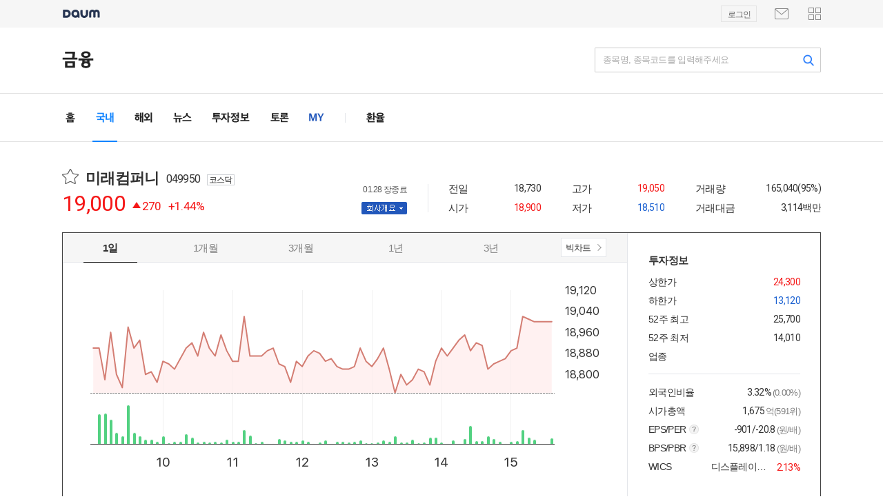

--- FILE ---
content_type: text/html;charset=UTF-8
request_url: https://finance.daum.net/quotes/A049950
body_size: 7142
content:

<!DOCTYPE html>
<html lang="ko" class="os_mac"><head>
		<script src="https://t1.kakaocdn.net/kakao_js_sdk/v1/kakao.min.js"></script>
	<script src="https://t1.daumcdn.net/daumtop_deco/socialshare/socialshare_novender_pc-2.6.0.js"></script>

<meta http-equiv="Content-Type" content="text/html; charset=utf-8" />
<meta http-equiv="X-UA-Compatible" content="IE=edge" />
<meta property="og:site_name" content="다음금융" />
<meta property="og:image" content="https://t1.daumcdn.net/media/finance/images/finance_og_250113.png" />
<link rel="shortcut icon" href="https://t1.daumcdn.net/top/favicon/20241223/daum.ico">

	<title>종목 상세 | 다음 금융</title>

<link rel="stylesheet" type="text/css" href="https://t1.daumcdn.net/media/kraken/finance/resources/dist/260107182524/commonCSSBundle.merged.css" />

<script src="https://t1.daumcdn.net/media/kraken/finance/resources/dist/260107182524/pcFramework.merged.js"></script>

<script>
	window.REQUEST_URI = '/quotes/A049950';
	window.CURRENT_URL = encodeURIComponent(
		"".concat(
			window.location.protocol,
			"//",
			window.location.host,
			window.location.pathname,
			window.location.search
		)
	);

	window.FINANCE = {};
	window.FINANCE.API_URL = '';
	window.FINANCE._PERIOD = '';
	window.FINANCE.DAUM_NEWS_HOST = 'https://v.daum.net/v';
	window.FINANCE.BOARD_HOST = 'https://board2.finance.daum.net';
	window.FINANCE.WISE_FN_HOST = 'https://wisefn.finance.daum.net/v1';
	window.FINANCE.DAUM_LOGIN_URL = 'https://logins.daum.net/accounts/loginform.do';
    window.FINANCE.DAUM_MY_URL = 'https://member.daum.net/my';
    window.FINANCE.FOOTER_SERVICE_POLICY_URL = 'https://policy.daum.net/policy/info';
    window.FINANCE.FOOTER_SERVICE_PRIVACY_URL = 'https://policy.daum.net/policy/privacy';
    window.FINANCE.FOOTER_CS_FAQ_URL = 'https://cs.daum.net/faq/19.html';
    window.FINANCE.FOOTER_CS_FAQ_M_URL = 'https://cs.daum.net/m/faq/site/278';
    window.FINANCE.FOOTER_CS_QUESTION_URL = 'https://cs.daum.net/question/19.html'

</script>

<script type="text/javascript" src="https://t1.daumcdn.net/tiara/js/v1/tiara-1.2.0.min.js"></script>

</head>
<body class="finance">
	<div id="wrap">
<div id="kakaoWrap">
	<div id="wrapMinidaum"></div>
</div>

<script src="https://t1.daumcdn.net/media/kraken/finance/resources/dist/260107182524/miniDaum.merged.js"></script>

<div class="header">
	<div class="head_media f_clear">
		<h1><a href="/" id="kakaoServiceLogo" class="#gnb #default #service_finance"><span class="ir_wa">금융</span></a></h1>
		<strong class="screen_out">관련서비스</strong>
		<h2 class="screen_out">검색</h2>
		<div class="search_news" id="boxSearch"></div>
		<script src="https://t1.daumcdn.net/media/kraken/finance/resources/dist/260107182524/searchBundle.merged.js"></script>
	</div>
	<div id="kakaoGnb" role="navigation">
		<div class="inner_gnb">
			<h2 class="screen_out">금융 메인메뉴</h2>
			<ul class="gnb_comm">
				<li class="">
					<a href="/" class="link_gnb link_gnb1">
						<span class="screen_out">선택됨</span>
						<span class="ir_wa">홈</span>
						<span class="bar_gnb"><span class="inner_bar"></span></span>
					</a>
				</li>
				<li class="on">
					<a href="/domestic" class="link_gnb link_gnb2">
						<span class="ir_wa">국내</span>
						<span class="bar_gnb"><span class="inner_bar"></span></span>
					</a>
				</li>
				<li class="">
					<a href="/global" class="link_gnb link_gnb3">
						<span class="ir_wa">해외</span>
						<span class="bar_gnb"><span class="inner_bar"></span></span>
					</a>
				</li>
				<li class="">
					<a href="/news" class="link_gnb link_gnb4">
						<span class="ir_wa">뉴스</span>
						<span class="bar_gnb"><span class="inner_bar"></span></span>
					</a>
				</li>
				<li class="">
					<a href="/investment" class="link_gnb link_gnb5">
						<span class="ir_wa">투자정보</span>
						<span class="bar_gnb"><span class="inner_bar"></span></span>
					</a>
				</li>
				<li class="">
					<a href="/talks" class="link_gnb link_gnb6">
						<span class="ir_wa">종목토론</span>
						<span class="bar_gnb"><span class="inner_bar"></span></span>
					</a>
				</li>
				<li class="">
					<a href="/my" class="link_gnb link_gnb8">
						<span class="ir_wa">MY</span>
						<span class="bar_gnb"><span class="inner_bar"></span></span>
					</a>
				</li>
			</ul>
			<div class="gnb_etc">
				<ul class="gnb_with">
					<li class="">
						<a href="/exchanges" class="link_gnb link_gnb1">
							<span class="ir_wa">환율</span>
							<span class="bar_gnb"><span class="inner_bar"></span></span>
						</a>
					</li>
				</ul>
			</div>
		</div>
	</div>
</div>
<div id="notice"></div>

		<div class="container styleB">



<link rel="stylesheet" type="text/css" href="https://t1.daumcdn.net/media/kraken/finance/resources/dist/260107182524/layerpopupCSS.merged.css" />
<div id="shareLayer"></div>
<div className="container styleB" id="boxApp">
	<div class="detailStk" id="boxDashboard"></div>
	<div style="clear:both"></div>
	<div class="clearLine customLine">
		<div class="leftW">
			<div class="tabB">
				<table class="tab">
					<colgroup>
						<col width="*">
						<col width="90">
						<col width="90">
						<col width="90">
						<col width="90">
						<col width="90">
						<col width="90">
						<col width="90">
						<col width="90">
					</colgroup>
					<tbody>
						<tr id="boxTabs"></tr>
					</tbody>
				</table>
				<div id="boxContentHeader"></div>
			</div>
			<div id="boxContents"></div>
		</div>
		<div class="rightW" id="boxRightSidebar"></div>
	</div>
</div>
<div id="boxPopup"></div>
<script>
	window._IS_SPA = true;
	window._SYMBOL_CODE = 'A049950';
	window._WRITE_URL = '';
	window._DAUM_NAME = '';
</script>

<script src="https://t1.daumcdn.net/media/kraken/finance/resources/dist/260107182524/quotesIndexBundle.merged.js"></script>



		</div>

		<div class="footer">
	<span>
		<div class="fl">
			<ul>
				<li><a target='_blank' href="https://policy.daum.net/policy/info" title="서비스 약관/정책">서비스 약관/정책</a></li>
				<li><a target='_blank' href="https://cs.daum.net/faq/19.html" title="금융 고객센터">금융 고객센터</a></li>
				<li><a target='_blank' href="https://cs.daum.net/question/19.html" title="금융 문의하기">금융 문의하기</a></li>
			</ul>
			<p>에이엑스지가 제공하는 증권정보는 단순히 정보의 제공을 목적으로 하고 있으며, 사이트에서 제공되는 정보는 오류 및 지연이<br>발생될 수 있습니다. 제공된 정보이용에 따르는 책임은 이용자 본인에게 있으며, 에이엑스지는 이용자의 투자결과에 따른<br>법적 책임을 지지 않습니다.</p>
		</div>
		<div class="fr">
			<p>위 내용에 대한 저작권 및 법적 책임은 자료제공사 또는<br>글쓴이에 있으며 주식회사 에이엑스지의 입장과 다를 수 있습니다.</p>
			<p>ⓒ AXZ Corp.</p>
		</div>
	</span>

</div>

<script>
	window._TIARA_OPTIONS = {
		section: '국내',
		page: '종목상세'
	}
</script>

<script src="https://t1.daumcdn.net/media/kraken/finance/resources/dist/260107182524/tiara.merged.js"></script>
	</div>
</body>
</html>


--- FILE ---
content_type: text/css
request_url: https://t1.daumcdn.net/media/kraken/finance/resources/dist/260107182524/commonCSSBundle.merged.css
body_size: 33177
content:
@import url(https://fonts.googleapis.com/css?family=Roboto:300,400,500,700);
@import url(https://fonts.googleapis.com/earlyaccess/notosanskr.css);
@charset "utf-8";

/*  [Default]  */
html { height:100%; }
html,body,div,span,object,iframe,h1,h2,h3,h4,h5,h6,p,pre,a,abbr,acronym,cite,code,del,dfn,em,img,ins,q,s,samp,strike,strong,sub,sup,u,i,dl,dt,dd,ol,ul,li,fieldset,form,label,legend,table,caption,tbody,tfoot,thead,tr,th,td,embed { margin:0;padding:0;border:0;font-size:100%;font:inherit; }
body { height:100%;background:#ffffff;color:#333333;font:normal 14px 'AppleSDGothicNeo-Regular','Malgun Gothic','\B9D1\C740   \ACE0\B515','Dotum',sans-serif;letter-spacing:-0.05em; }
a { color:#333333;text-decoration:none; } a:visited,a:active { text-decoration:none; } a:hover { text-decoration:underline; }
img { border:0;vertical-align:top; }
input,select { font-size:100%;vertical-align:middle;font-family:'AppleSDGothicNeo-Regular','Malgun Gothic','\B9D1\C740   \ACE0\B515','Dotum',sans-serif; }
fieldset,blockquote,iframe { border:none; }
ol,ul,li { list-style:none; }
i,em,u,cite { font-style:normal; }
strong { font-weight:bold; }
h1,h2,h3,h4,h5 { clear:both;font-family:'AppleSDGothicNeo-Regular','Malgun Gothic','\B9D1\C740   \ACE0\B515','Dotum',sans-serif;font-weight:bold; }
legend,caption { display:none;clear:both; }
form { display:inline; }
table { table-layout:fixed;border-collapse:collapse;border-spacing:0; }
th,td { border-collapse:collapse; }

/* =float 해제 */
.f_clear:after {
content:".";
height:0;
display:block;
visibility:hidden;
clear:both;
}
/* ie용 홀리 핵 시작 */
* html .f_clear { height:1px; }
.f_clear { display:block;min-height:1px; }
/* ie용 홀리 핵 끝 */

.fl { float:left !important; }
.fr { float:right !important; }
.dimmed { position:fixed;top:0;width:100%;height:100%;background-color:#000000;opacity:0.7;z-index:999;-ms-filter:"progid:DXImageTransform.Microsoft.Alpha(Opacity=70)"; }

.iframeB { width:100%; }
.cAdvertB { width:100%;margin-top:30px;text-align:center; }
.AdvertB { clear:both;width:100%;padding:20px 0;text-align:center; }
.nolink { cursor:default; }
.mb0 { margin-bottom:0 !important; }

#wrapMinidaum { position:absolute;top:0;left:0;width:100%;min-width:1100px;height:38px;background-color:#f6f6f6;line-height:1.5;color:#333333;font-size:12px;text-align:left;z-index:10000; }
#wrap { position:relative;height:auto;min-height:987px; }
/*#wrap { position:relative;min-height:100%; }*/

.up { color:#f51818 !important; }
.up1 { color:#f51818 !important; }
.down { color:#1b61d1 !important; }
.down1 { color:#1b61d1 !important; }
.black { color:#333333 !important; }

.finance { width:100%;height:100%; }
/*.finance { width:100%; }*/
.finance .txtOffer i{display: inline-block;width: 18px;height: 18px;margin-right: 6px;overflow: hidden;text-indent: -999em;vertical-align: top;background: url('//t1.daumcdn.net/media/kraken/finance/images-20240409/pc/retina/bg_finance.png') no-repeat 0 -100px ;background-size: 400px;}

.finance .header { width:100%;margin:0 auto;padding-top:38px; }

.head_media { width:1100px;height:36px;margin:0 auto;padding:31px 0 30px 0; }
.head_media h1 { float:left;margin-top:5px;line-height:23px;font-size:21px; }
.head_media h1 a { display:block;width:46px;height:25px;background:url('//t1.daumcdn.net/media/kraken/finance/images-20240409/pc/bg_header.png') 0 0 no-repeat;background-size:1100px 700px; }

.ir_wa { position:relative;display:block;width:100%;height:100%;overflow:hidden;z-index:-1;font-size:0; }
.screen_out { display:none !important; }

.kakaoRelServices { float:left;margin-top:5px; }
.kakaoRelServices li { float:left;margin-left:25px; }
.kakaoRelServices li a { display:block;width:69px;height:25px;background:url('//t1.daumcdn.net/media/kraken/finance/images-20240409/pc/bg_header.png') 0 -30px no-repeat;background-size:1100px 700px; }

.search_news { float:right; }
.search_news .box_searchbar { position:relative;width:276px;padding:7px 39px 9px 11px;background-color:#ffffff;border:1px solid #cccccc;border-radius:1px; }
.search_news .box_searchbar.on { border:1px solid #3c83ff; }
.search_news .lab_search { position:absolute;top:7px;left:11px;line-height:18px;color:#aaaaaa;font-size:13px; }
.search_news .tf_keyword { display:block;width:100%;height:18px;padding:0;background-color:transparent;outline:0;border:0 none;font-size:13px;line-height:18px; }
.search_news .btn_search { position:absolute;top:0;right:0;width:34px;height:34px;padding-top:7px;background:url('//t1.daumcdn.net/media/common/newsview/btn_search.gif') 0 0 no-repeat;border:0;line-height:18px;font-size:12px;text-align:left; }

.search_news .box_searchbar span.layerB { position:absolute;top:34px;left:-1px;display:block;width:326px;height:260px;padding:5px 0 5px 0;background:#ffffff;border:1px solid #cccccc;overflow-y:auto;overflow-x:hidden;z-index:100; }
span.layerB a { display:block;width:100%;height:26px;margin:0;padding:0 0 0 12px;border:0;line-height:26px;font-size:13px;font-weight:normal; }
span.layerB a:hover { background:#f6f6f6;text-decoration:none; }
span.layerB a em { color:#3c83ff; }
span.layerB a cite { margin-left:4px;color:#808080;font-family:'Roboto'; }

/*
.search_news .box_searchbar span.layerB a { display:block;width:100%;height:26px;margin:0;padding:0 0 0 12px;border:0;line-height:26px;font-size:13px;font-weight:normal; }
.search_news .box_searchbar span.layerB a:hover { background:#f6f6f6;text-decoration:none; }
.search_news .box_searchbar span.layerB a em { color:#3c83ff; }
.search_news .box_searchbar span.layerB a cite { margin-left:4px;color:#808080;font-family:'Roboto'; }
*/

#kakaoGnb { position:relative;width:100%;min-width:1100px;height:69px;border-top:1px solid #e2e2e2;border-bottom:1px solid #e2e2e2; }
#kakaoGnb .inner_gnb { width:1100px;height:70px;margin:0 auto; }

.gnb_comm { float:left; }
.gnb_comm li { float:left; }
.gnb_comm .link_gnb { position:relative;display:block;height:69px;background:url('//t1.daumcdn.net/media/kraken/finance/images-20240409/pc/bg_header.png') 0 0 no-repeat;background-size:1100px 700px;line-height:69px;font-weight:bold;text-align:center; }

.gnb_comm .link_gnb.link_gnb1 { width:34px;background-position:0 -60px; }
.gnb_comm .link_gnb.link_gnb2 { width:56px;background-position:-34px -60px; }
.gnb_comm .link_gnb.link_gnb3 { width:56px;background-position:-90px -60px; }
.gnb_comm .link_gnb.link_gnb4 { width:56px;background-position:-146px -60px; }
.gnb_comm .link_gnb.link_gnb5 { width:85px;background-position:-203px -60px; }
.gnb_comm .link_gnb.link_gnb6 { width:56px;background-position:-288px -60px; }
.gnb_comm .link_gnb.link_gnb7 { width:76px;background-position:-373px -60px; }
.gnb_comm .link_gnb.link_gnb8 { width:52px;background-position:-449px -60px; }

.gnb_comm .on .link_gnb.link_gnb1 { background-position:0 -130px; }
.gnb_comm .on .link_gnb.link_gnb2 { background-position:-34px -130px; }
.gnb_comm .on .link_gnb.link_gnb3 { background-position:-90px -130px; }
.gnb_comm .on .link_gnb.link_gnb4 { background-position:-146px -130px; }
.gnb_comm .on .link_gnb.link_gnb5 { background-position:-203px -130px; }
.gnb_comm .on .link_gnb.link_gnb6 { background-position:-288px -130px; }
.gnb_comm .on .link_gnb.link_gnb7 { background-position:-373px -130px; }
.gnb_comm .on .link_gnb.link_gnb8 { background-position:-449px -130px; }

.gnb_comm .link_gnb.link_gnb1:hover { background-position:0 -130px; }
.gnb_comm .link_gnb.link_gnb2:hover { background-position:-34px -130px; }
.gnb_comm .link_gnb.link_gnb3:hover { background-position:-90px -130px; }
.gnb_comm .link_gnb.link_gnb4:hover { background-position:-146px -130px; }
.gnb_comm .link_gnb.link_gnb5:hover { background-position:-203px -130px; }
.gnb_comm .link_gnb.link_gnb6:hover { background-position:-288px -130px; }
.gnb_comm .link_gnb.link_gnb7:hover { background-position:-373px -130px; }
.gnb_comm .link_gnb.link_gnb8:hover { background-position:-449px -130px; }

.gnb_comm .bar_gnb { display:none;position:absolute;bottom:-1px;left:10px;width:36px;height:2px; }
.gnb_comm .on .bar_gnb { display:block; }
.gnb_comm .link_gnb:hover .bar_gnb { display:block; }
.gnb_comm .bar_gnb .inner_bar { position:absolute;bottom:0;left:0;width:100%;height:2px;background-color:#1184ff; }

.gnb_comm .link_gnb1 .bar_gnb { width:24px;left:0; }
.gnb_comm .link_gnb2 .bar_gnb {  }
.gnb_comm .link_gnb3 .bar_gnb {  }
.gnb_comm .link_gnb4 .bar_gnb {  }
.gnb_comm .link_gnb5 .bar_gnb { width:65px; }
.gnb_comm .link_gnb6 .bar_gnb {  }
.gnb_comm .link_gnb7 .bar_gnb { width:56px; }
.gnb_comm .link_gnb8 .bar_gnb { width:32px; }

.gnb_etc { float:left;width:674px;margin-left:15px;padding-left:16px;background:url('//t1.daumcdn.net/media/kraken/finance/images-20240409/pc/vert_14.png') 0 center no-repeat; }
.gnb_etc .gnb_with { float:left; }
.gnb_etc .gnb_with li { float:left; }
.gnb_etc .link_gnb { position:relative;display:block;width:56px;height:69px;background:url('//t1.daumcdn.net/media/kraken/finance/images-20240409/pc/bg_header.png') 0 0 no-repeat;background-size:1100px 700px;line-height:69px;font-weight:bold;text-align:center; }

.gnb_with .link_gnb.link_gnb1 { background-position:0 -200px; }
.gnb_with .link_gnb.link_gnb2 { background-position:-56px -200px; }
.gnb_with .link_gnb.link_gnb3 { background-position:-112px -200px; }

.gnb_with .on .link_gnb.link_gnb1 { background-position:0 -270px; }
.gnb_with .on .link_gnb.link_gnb2 { background-position:-56px -270px; }
.gnb_with .on .link_gnb.link_gnb3 { background-position:-112px -270px; }

.gnb_with .link_gnb.link_gnb1:hover { background-position:0 -270px; }
.gnb_with .link_gnb.link_gnb2:hover { background-position:-56px -270px; }
.gnb_with .link_gnb.link_gnb3:hover { background-position:-112px -270px; }

.gnb_banner { float:right;margin-top:21px; }
.gnb_banner a { display:block;width:142px;height:28px;background-color: transparent; }

.finance .footer { position:absolute;right:0;bottom:0;left:0;width:100%;height:169px;background-color:#fafafa;border-top:1px solid #e2e2e2; }
.finance .footer span { display:block;width:1100px;height:131px;margin:-1px auto 0 auto;padding:38px 0 0 0;background-color:#fafafa;border-top:1px solid #e2e2e2;overflow:hidden; }
.finance .footer span ul { width:100%;margin-bottom:20px;overflow:hidden; }
.finance .footer span ul li { float:left;height:16px;margin-left:30px;line-height:16px; }
.finance .footer span ul li:first-child { margin-left:0; }
.finance .footer span ul li a { display:inline-block;color:#777777;font-size:13px; }
.finance .footer span p { display:block;margin-bottom:4px;line-height:1.5em;color:#777777;font-size:12px;overflow:hidden; }
.finance .footer span .fr { margin-top:36px; }

.finance .mobile_footer {
    display: block;
    width: 290px;
    height: 54px;
    margin: 0 auto;
    left: 0;
    right: 0;
    position: absolute;
    top: 112px;
    padding: 0;
    text-align: center;
    z-index: 99;
}

.finance .mobile_footer .link_mobile {
    display: inline-block;
    width: 100%;
    height: 54px;
    border: 1px solid #e2e2e2;
    border-radius: 31px;
    line-height: 54px;
    font-size: 1.5rem;
    font-weight: 700;
    color: #333;
    background: #fff;
    vertical-align: top;
    box-sizing: border-box
}

.finance .SNB { float:left;width:114px;padding:0 28px;overflow:hidden; }
.finance .SNB h3 { display:block;margin-top:40px; }
.finance .SNB h3 a { display:block;font-size:17px;text-decoration:none; }
.finance .SNB h4 { display:block;margin:28px 0 18px 0; }
.finance .SNB h4 a { display:block;color:#0058b7;text-decoration:none; }
.finance .SNB ul { width:100%;overflow:hidden; }
.finance .SNB ul li { width:100%;margin-top:10px;overflow:hidden; }
.finance .SNB ul li:first-child { margin-top:0; }
.finance .SNB ul li a { margin-left:6px;padding-left:8px;background:url('//t1.daumcdn.net/media/kraken/finance/images-20240409/pc/vert_12.png') 0 3px no-repeat;color:#666666;font-size:13px; }
.finance .SNB ul li a:first-child { margin-left:0;padding-left:0;background:none; }
.finance .SNB ul li a.on { color:#1184ff;text-decoration:underline; }
.finance .SNB span { display:block;width:100%;overflow:hidden; }
.finance .SNB .sponsor { width:110px;height:110px;margin:40px auto; }
.finance .SNB .sponsor a { position:relative;display:block;width:110px;height:110px;overflow:hidden; }
.finance .SNB .sponsor a::before { position:absolute;top:0;left:0;right:0;bottom:0;z-index:10;border:1px solid #000;opacity:.08;content:""; }
.finance .SNB .sponsor a::after { position:absolute;top:0;left:0;right:0;bottom:0;background:transparent;opacity:0;-webkit-transition:background .2s,opacity .2s;transition:background .2s,opacity .2s;content:""; }
.finance .SNB .sponsor a img { width:100%; }

.finance .noticeT { width:100%;height:42px;background:#f6f6f6; }
.finance .noticeT .detail { width:1100px;height:42px;margin:0 auto;overflow:hidden;letter-spacing:0; }
.finance .noticeT .detail p { float:left;color:#333333;font-size:14px;line-height:41px; }
.finance .noticeT .detail p em { display:inline-block;width:36px;height:22px;margin:-4px 9px 0 0;background:#1e87f8;color:#ffffff;font-size:13px;line-height:20px;text-align:center;vertical-align:middle; }
.finance .noticeT .detail p a { margin-left:13px;color:#989898;font-size:13px;text-decoration:none; }
.finance .noticeT .detail p a cite { border-bottom:1px solid #989898; }
.finance .noticeT .detail p a i { display:inline-block;width:6px;height:10px;margin-left:6px;background:url('//t1.daumcdn.net/media/kraken/finance/images-20240409/pc/bg_finance.png') -180px 0 no-repeat;overflow:hidden;text-indent:-999em;vertical-align:-1px; }
.finance .noticeT .detail span.close { float:right;display:block; }
.finance .noticeT .detail span.close a { color:#777777;font-size:14px;line-height:41px;letter-spacing:0; }
.finance .noticeT .detail span.close a i { display:inline-block;width:12px;height:12px;margin-left:9px;background:url('//t1.daumcdn.net/media/kraken/finance/images-20240409/pc/bg_finance.png') -280px -380px no-repeat;overflow:hidden;text-indent:-999em;vertical-align:-1px; }

.finance .contents { width:1100px;margin:0 auto;padding-bottom:170px;background:url('//t1.daumcdn.net/media/kraken/finance/images-20240409/pc/bg_gray_line.png') 0 0 repeat-y;overflow:hidden; }
.finance .contents.bgGray { background:url('//t1.daumcdn.net/media/kraken/finance/images-20240409/pc/bg_gray.png') 0 0 repeat-y; }
.finance .contents::after { display:block;clear:both;content:""; }
.finance .mainB { width:1100px;margin:0 auto;overflow:hidden; }
.finance .mainB.last { padding-bottom:170px; }
.finance .mainB.last::after { display:block;clear:both;content:""; }

.finance .sponsorB { width:100%;margin-bottom:40px;overflow:hidden; }
.finance .sponsorB a { display:block;width:1100px;height:60px;margin:0 auto;border-bottom:1px solid #e2e2e2; }

.finance .sponsorLeft { position:absolute;top:130px;left:50%;display:block;width:120px;height:120px;margin-left:-690px; }
.finance .sponsorLeft a { display:block; }

.finance .rightW .sponsorB h5 { margin-bottom:10px;font-size:13px; }
.finance .rightW .sponsorB a { width:210px;height:40px;border-bottom:0; }

.finance .stockB { width:100%;height:320px;margin:38px 0;background-color:#292929; }
.finance .stockB .center { width:1100px;height:320px;margin:0 auto;background-color:#292929;overflow:hidden; }

.finance .stockB .stock { float:left;width:930px;height:320px;overflow:hidden; }
.finance .stockB .stock div { float:left;width:410px;margin:38px 55px 0 0; }
.finance .stockB .stock div h5 { display:block;color:#ffffff;font-size:16px; }
.finance .stockB .stock div h5 a { color:#ffffff; }
.finance .stockB .stock div h5 a em { display:inline-block;margin-left:2px;color:#a9a9a9;font-size:13px;font-weight:normal; }
.finance .stockB .stock div span.num { display:block;margin-bottom:6px;overflow:hidden; }
.finance .stockB .stock div span.num strong { display:inline-block;color:#999999;font-size:36px;font-weight:normal;font-family:'Roboto';letter-spacing:0; }
.finance .stockB .stock div span.num p { display:inline-block;margin-left:14px;color:#999999;font-size:18px;font-weight:normal;font-family:'Roboto'; }

.finance .stockB .stock div span.num p i { display:inline-block;width:12px;height:15px;margin-right:4px;background:url('//t1.daumcdn.net/media/kraken/finance/images-20240409/pc/bg_up_down.png') 0 -60px no-repeat;overflow:hidden;text-indent:-999em;vertical-align:-1px; }
.finance .stockB .stock div span.num.up i { background-position:-20px -60px; }
.finance .stockB .stock div span.num.down i { background-position:-40px -60px; }
.finance .stockB .stock div span.num.up1 i { background-position:-60px -60px; }
.finance .stockB .stock div span.num.down1 i { background-position:-80px -60px; }

.finance .stockB .stock div span.num.up strong,.finance .stockB .stock div span.num.up1 strong { color:#ff4444 !important; }
.finance .stockB .stock div span.num.up p,.finance .stockB .stock div span.num.up1 p { color:#ff4444 !important; }
.finance .stockB .stock div span.num.down strong,.finance .stockB .stock div span.num.down1 strong { color:#17a6ff !important; }
.finance .stockB .stock div span.num.down p,.finance .stockB .stock div span.num.down1 p { color:#17a6ff !important; }

.finance .stockB .stock div span.txt { display:block;margin-top:14px;overflow:hidden; }
.finance .stockB .stock div span.txt a { display:inline-block;margin-left:24px;color:#a1a1a1;font-size:12px; }
.finance .stockB .stock div span.txt a:first-child { margin-left:0; }
.finance .stockB .stock div span.txt a p { display:inline-block;margin-left:4px;color:#999999;font-family:'Roboto'; }
.finance .stockB .stock div span.txt a p.up { color:#ff4444 !important; }
.finance .stockB .stock div span.txt a p.down { color:#17a6ff !important; }

.finance .stockB .stockTab { float:left;width:170px;height:320px;background-color:#247fe0;overflow:hidden; }
.finance .stockB .stockTab span { display:block;padding:38px 30px 20px 30px;overflow:hidden; }
.finance .stockB .stockTab span h4 { display:block;height:20px;margin-bottom:10px;line-height:20px;color:#ffffff;font-size:18px; }
.finance .stockB .stockTab span p { display:block;width:76px;height:20px;border:1px solid #7fafe0;line-height:20px;color:#dfe1e7;font-size:11px;font-family:'Dotum';text-align:center; }
.finance .stockB .stockTab span p em { font-size:13px;letter-spacing:0; }
.finance .stockB .stockTab ul { width:100%;overflow:hidden; }
.finance .stockB .stockTab ul li { width:100%;overflow:hidden; }
.finance .stockB .stockTab ul li a { display:block;height:42px;padding:0 30px;background:url('//t1.daumcdn.net/media/kraken/finance/images-20240409/pc/ico_gt.png') 150px center no-repeat;line-height:40px;color:#c7ddf4;font-size:15px;overflow:hidden; }
.finance .stockB .stockTab ul li a.on { background-color:#0056b3;color:#ffffff;font-weight:bold; }

.finance #boxTodayIndexes { background-color: #fff;}
.finance #boxTodayIndexes .center { background-color: #fff;}
.finance #boxTodayIndexes .stock div h5 a { color:#292929; }

.finance .investmentB { width:100%;margin:38px 0;background-color:#f6f6f6; }
.finance .investmentB .center { width:1100px;margin:0 auto;padding:38px 0;background-color:#f6f6f6;overflow:hidden; }
.finance .investmentB .titB { width:100%;height:40px;overflow:hidden; }
.finance .investmentB .titB h4 { float:left;display:block;font-size:17px; }

.finance .investmentB .thumb { float:left;width:128px;height:144px;margin-right:24px; }
.finance .investmentB .thumb a { position:relative;display:block;width:128px;height:144px;overflow:hidden; }
.finance .investmentB .thumb a::before { position:absolute;top:0;left:0;right:0;bottom:0;z-index:10;border:1px solid #000;opacity:.08;content:""; }
.finance .investmentB .thumb a::after { position:absolute;top:0;left:0;right:0;bottom:0;background:transparent;opacity:0;-webkit-transition:background .2s,opacity .2s;transition:background .2s,opacity .2s;content:""; }
.finance .investmentB .txt { float:left;width:358px;overflow:hidden; }
.finance .investmentB .txt h5 { display:block;margin-bottom:6px; }
.finance .investmentB .txt h5 a { display:inline-block;color:#1184ff; }
.finance .investmentB .txt h5 a i { display:inline-block;width:6px;height:10px;margin-left:2px;background:url('//t1.daumcdn.net/media/kraken/finance/images-20240409/pc/bg_finance.png') -240px -20px no-repeat;overflow:hidden;text-indent:-999em; }
.finance .investmentB .txt strong { display:block;margin-bottom:2px;font-size:18px;text-overflow:ellipsis;white-space:nowrap;overflow:hidden; }
.finance .investmentB .txt strong a { display:block; }
.finance .investmentB .txt a.view { display:inline-block;color:#808080;font-size:13px; }
.finance .investmentB .txt a.view i { display:inline-block;width:16px;height:14px;margin-right:4px;background:url('//t1.daumcdn.net/media/kraken/finance/images-20240409/pc/bg_finance.png') -100px -230px no-repeat;overflow:hidden;text-indent:-999em;vertical-align:-1px; }
.finance .investmentB .txt ul { width:100%;overflow:hidden; }
.finance .investmentB .txt ul li { height:20px;margin-top:2px;padding-left:8px;background:url('//t1.daumcdn.net/media/kraken/finance/images-20240409/pc/ico_dot04.png') 0 8px no-repeat;line-height:1.4em; }
.finance .investmentB .txt ul li:first-child { margin-top:10px; }
.finance .investmentB .txt ul li a { display:block;text-overflow:ellipsis;white-space:nowrap;overflow:hidden; }

.finance .investmentB.bgB { padding:0;background-color:#ffffff; }
.finance .investmentB.bgB .titB h4 { font-size:20px; }
.finance .investmentB.bgB .thumb { width:200px;height:224px; }
.finance .investmentB.bgB .thumb a { width:200px;height:224px; }
.finance .investmentB.bgB .txt { width:296px;height:224px; }

.finance .investmentB.bgB .txt h5 { margin:12px 0; }
.finance .investmentB.bgB .txt strong { display:block;margin-bottom:10px;line-height:1.4em;font-size:26px;text-overflow:inherit;white-space:inherit;overflow:hidden; }
.finance .investmentB.bgB .txt span.offerer { display:block;margin-bottom:10px; }
.finance .investmentB.bgB .txt span.offerer a { display:inline-block;color:#888888; }
.finance .investmentB.bgB .txt span.offerer a.view { height:14px;padding-left:26px;background:url('//t1.daumcdn.net/media/kraken/finance/images-20240409/pc/bg_finance.png') -130px -195px no-repeat;line-height:11px; }
.finance .investmentB.bgB .txt span.offerer a.reply { height:14px;padding-left:26px;background:url('//t1.daumcdn.net/media/kraken/finance/images-20240409/pc/bg_finance.png') -130px -180px no-repeat;line-height:11px; }
.finance .investmentB.bgB .txt span.offerer em { height:14px;padding-left:8px;background:url('//t1.daumcdn.net/media/kraken/finance/images-20240409/pc/ico_dot.png') 2px 9px no-repeat;line-height:14px;color:#888888;font-size:13px; }

.finance .investmentB.bgB .txt p { display:block;line-height:1.5em;color:#777777; }

.finance .slideBox { width:100%;height:260px;background-color:#f6f6f6; }
.finance .slideBox .box { position:relative;width:1100px;height:180px;margin:0 auto;padding:40px 0;background-color:#f6f6f6; }
.finance .slideBox .box a.btnPrev { position:absolute;top:110px;left:-40px;width:20px;height:40px;background:url('//t1.daumcdn.net/media/kraken/finance/images-20240409/pc/bg_finance.png') -280px -160px no-repeat;overflow:hidden;text-indent:-999em; }
.finance .slideBox .box a.btnNext { position:absolute;top:110px;right:-40px;width:20px;height:40px;background:url('//t1.daumcdn.net/media/kraken/finance/images-20240409/pc/bg_finance.png') -300px -160px no-repeat;overflow:hidden;text-indent:-999em; }
.finance .slideBox ul {  }
.finance .slideBox ul li { float:left;width:158px;height:180px;margin-left:30px; }
.finance .slideBox ul li:first-child { margin-left:0; }
.finance .slideBox ul li .thumb { width:158px;height:105px;margin-bottom:14px; }
.finance .slideBox ul li .thumb a { position:relative;display:block;width:158px;height:105px;overflow:hidden; }
.finance .slideBox ul li .thumb a::before { position:absolute;top:0;left:0;right:0;bottom:0;z-index:10;border:1px solid #000;opacity:.08;content:""; }
.finance .slideBox ul li .thumb a::after { position:absolute;top:0;left:0;right:0;bottom:0;background:transparent;opacity:0;-webkit-transition:background .2s,opacity .2s;transition:background .2s,opacity .2s;content:""; }
.finance .slideBox ul li .txt { width:158px; }
.finance .slideBox ul li .txt strong { display:block;margin-bottom:10px;line-height:1.3em;font-size:16px; }
.finance .slideBox ul li .txt strong a { color:#333333; }
.finance .slideBox ul li .txt p { display:block;font-size:13px; }
.finance .slideBox ul li .txt p a { color:#777777; }

.finance .mainB .leftW { width:769px;padding-right:40px;padding-bottom:0; }
.finance .mainB .leftW .titB { width:100%;height:40px;overflow:hidden; }
.finance .mainB .leftW .titB h4 { float:left;display:block;font-size:17px; }
.finance .mainB .leftW .titB h5 { float:left;display:block;margin-top:6px;font-size:15px; }
.finance .mainB .leftW .titB em { float:left;display:block;margin:4px 0 0 10px;color:#777777;font-size:12px; }
.finance .mainB .leftW .titB a.btnMore { float:right;display:block;width:12px;height:16px;margin-top:2px;background:url('//t1.daumcdn.net/media/kraken/finance/images-20240409/pc/bg_finance.png') -120px -40px no-repeat;overflow:hidden;text-indent:-999em; }

.finance .mainB .leftW .titB p { float:right;display:block;margin-top:6px;line-height:19px;color:#777777;font-size:13px; }
.finance .mainB .leftW .titB p i { display:inline-block;width:18px;height:18px;margin-right:6px;background:url('//t1.daumcdn.net/media/kraken/finance/images-20240409/pc/bg_finance.png') 0 -100px no-repeat;overflow:hidden;text-indent:-999em;vertical-align:top; }

.finance .mainB .leftW .topNews { margin-bottom:38px;border-bottom:1px solid #f0f0f0; }
.finance .mainB .leftW .topNews .thumb { width:162px;height:102px; }
.finance .mainB .leftW .topNews .thumb a { position:relative;display:block;width:162px;height:102px;overflow:hidden; }
.finance .mainB .leftW .topNews .thumb a::before { position:absolute;top:0;left:0;right:0;bottom:0;z-index:10;border:1px solid #000;opacity:.08;content:""; }
.finance .mainB .leftW .topNews .thumb a::after { position:absolute;top:0;left:0;right:0;bottom:0;background:transparent;opacity:0;-webkit-transition:background .2s,opacity .2s;transition:background .2s,opacity .2s;content:""; }

.finance .mainB .leftW .topNews .txtB { width:765px;height:auto; }
.finance .mainB .leftW .topNews .txtB a.txt { margin-bottom:8px;overflow:hidden; }
.finance .mainB .leftW .topNews .txtB a.txt .link { color:#1e87f8; }
.finance .mainB .leftW .topNews .txtB span.offerer { display:block; }
.finance .mainB .leftW .topNews .txtB span.offerer a { display:inline-block;line-height:11px;color:#888888;font-size:13px; }
.finance .mainB .leftW .topNews .txtB span.offerer a.reply { height:14px;padding-left:26px;background:url('//t1.daumcdn.net/media/kraken/finance/images-20240409/pc/bg_finance.png') -130px -180px no-repeat; }
.finance .mainB .leftW .topNews .txtB span.offerer em { line-height:11px;color:#888888;font-size:13px; }

.finance .mainB .leftW .topNews .imgB .txtB { width:580px; }
.finance .mainB .leftW .topNews .imgB a.txt { margin-bottom:8px;text-overflow:ellipsis;white-space:nowrap;overflow:hidden; }

.finance .mainB .leftW .topNews .halfB { margin-bottom:38px; }
.finance .mainB .leftW .topNews .halfB ul { width:350px; }

.finance .mainB .leftW .rankingB { width:100%;margin-bottom:38px;padding-bottom:38px;border-bottom:1px solid #f0f0f0;overflow:hidden; }
.finance .mainB .leftW .rankingB.line { margin-bottom:0;padding-bottom:0;border-bottom:0; }
.finance .mainB .leftW .rankingB ul.list { float:left;width:350px;overflow:hidden; }
.finance .mainB .leftW .rankingB ul.list li { margin-top:11px;padding:0 2px;overflow:hidden; }
.finance .mainB .leftW .rankingB ul.list li:first-child { margin-top:2px; }
.finance .mainB .leftW .rankingB ul.list li em { float:left;display:block;width:18px;height:18px;margin:1px 6px 1px 0;background:url('//t1.daumcdn.net/media/kraken/finance/images-20240409/pc/bg_finance.png') 0 0 no-repeat;overflow:hidden;text-indent:-999em;vertical-align:-3px; }
.finance .mainB .leftW .rankingB ul.list li em.ty01 { background-position:0 -280px; }
.finance .mainB .leftW .rankingB ul.list li em.ty02 { background-position:-20px -280px; }
.finance .mainB .leftW .rankingB ul.list li em.ty03 { background-position:-40px -280px; }
.finance .mainB .leftW .rankingB ul.list li em.ty04 { background-position:-60px -280px; }
.finance .mainB .leftW .rankingB ul.list li em.ty05 { background-position:-80px -280px; }
.finance .mainB .leftW .rankingB ul.list li em.ty06 { background-position:-100px -280px; }
.finance .mainB .leftW .rankingB ul.list li em.ty07 { background-position:-120px -280px; }
.finance .mainB .leftW .rankingB ul.list li em.ty08 { background-position:-140px -280px; }
.finance .mainB .leftW .rankingB ul.list li em.ty09 { background-position:-160px -280px; }
.finance .mainB .leftW .rankingB ul.list li em.ty10 { background-position:-180px -280px; }
.finance .mainB .leftW .rankingB ul.list li a { float:left;display:block;width:142px;height:20px;line-height:1.3em;color:#333333 !important;font-size:15px;text-overflow:ellipsis;white-space:nowrap;overflow:hidden; }
.finance .mainB .leftW .rankingB ul.list li a.txt { width:110px; }
.finance .mainB .leftW .rankingB ul.list li a i { display:inline-block;width:8px;height:10px;margin:0 6px 0 30px;background:url('//t1.daumcdn.net/media/kraken/finance/images-20240409/pc/bg_up_down.png') 0 0 no-repeat;overflow:hidden;text-indent:999em;vertical-align:1px; }
.finance .mainB .leftW .rankingB ul.list li a.draw i { background-position:0 0; }
.finance .mainB .leftW .rankingB ul.list li a.up i { background-position:-20px 0; }
.finance .mainB .leftW .rankingB ul.list li a.down i { background-position:-40px 0; }
.finance .mainB .leftW .rankingB ul.list li a.up1 i { background-position:-60px 0; }
.finance .mainB .leftW .rankingB ul.list li a.down1 i { background-position:-80px 0; }
.finance .mainB .leftW .rankingB ul.list li p { float:left;display:block;width:110px;height:20px;line-height:1.3em;color:#333333 !important;font-size:15px;font-family:'Roboto';text-align:right; }
.finance .mainB .leftW .rankingB ul.list li p i { display:inline-block;width:8px;height:10px;margin-left:30px;background:url('//t1.daumcdn.net/media/kraken/finance/images-20240409/pc/bg_up_down.png') 0 0 no-repeat;overflow:hidden;text-indent:999em; }
.finance .mainB .leftW .rankingB ul.list li p.draw i { background-position:0 0; }
.finance .mainB .leftW .rankingB ul.list li p.up i { background-position:-20px 0; }
.finance .mainB .leftW .rankingB ul.list li p.down i { background-position:-40px 0; }
.finance .mainB .leftW .rankingB ul.list li p.up1 i { background-position:-60px 0; }
.finance .mainB .leftW .rankingB ul.list li p.down1 i { background-position:-80px 0; }
.finance .mainB .leftW .rankingB ul.list li span { float:left;display:block;width:70px;height:20px;line-height:1.3em;color:#555555;font-size:15px;font-family:'Roboto';text-align:right; }
.finance .mainB .leftW .rankingB ul.list li span i { display:inline-block;width:8px;height:10px;margin-right:3px;background:url('//t1.daumcdn.net/media/kraken/finance/images-20240409/pc/bg_up_down.png') 0 0 no-repeat;overflow:hidden;text-indent:999em; }
.finance .mainB .leftW .rankingB ul.list li span.draw i { background-position:0 0; }
.finance .mainB .leftW .rankingB ul.list li span.up i { background-position:-20px 0; }
.finance .mainB .leftW .rankingB ul.list li span.down i { background-position:-40px 0; }
.finance .mainB .leftW .rankingB ul.list li span.up1 i { background-position:-60px 0; }
.finance .mainB .leftW .rankingB ul.list li span.down1 i { background-position:-80px 0; }

.finance .mainB .leftW .rankingB .halfB { float:left;width:350px; }

.finance .mainB .leftW.max { width:1100px;padding-right:0;padding-bottom:0;border-right:0; }
.finance .mainB .leftW.max .rankingB { margin-bottom:80px;padding-bottom:0;border-bottom:0; }
.finance .mainB .leftW.max .rankingB .halfB { width:510px; }

.finance .mainB .leftW.max .rankingB .tab ul { width:100%;margin-bottom:20px;overflow:hidden; }
.finance .mainB .leftW.max .rankingB .tab ul li { float:left;width:16.666%; }
.finance .mainB .leftW.max .rankingB .tab ul li a { display:block;height:20px;padding:6px 14px 10px 14px;border-bottom:1px solid #e4e6ea;line-height:19px;color:#808080;font-size:15px;text-align:center; }
.finance .mainB .leftW.max .rankingB .tab ul li a.on { border-bottom:1px solid #000000;color:#333333;font-weight:bold; }

.finance .mainB .leftW.max .rankingB ul { width:510px; }
.finance .mainB .leftW.max .rankingB ul.list li p { width:100px; }
.finance .mainB .leftW.max .rankingB ul.list li p.num { color:#969696 !important; }
.finance .mainB .leftW.max .rankingB ul.list li span { width:78px; }
.finance .mainB .leftW.max .rankingB ul.list li span.num { width:94px; }
.finance .mainB .leftW.max .rankingB ul.list li span.num1 { width:136px; }

.finance .mainB .rightW { width:250px;padding-left:40px; }
.finance .mainB .rightW .sponsor { width:250px;height:auto; }
.finance .mainB .rightW .sponsor a { position:relative;display:block;width:250px;height:auto;overflow:hidden; }
.finance .mainB .rightW .sponsor a::before { position:absolute;top:0;left:0;right:0;bottom:0;z-index:10;border:1px solid #000;opacity:.08;content:""; }
.finance .mainB .rightW .sponsor a::after { position:absolute;top:0;left:0;right:0;bottom:0;background:transparent;opacity:0;-webkit-transition:background .2s,opacity .2s;transition:background .2s,opacity .2s;content:""; }

.finance .mainB .rightW .myB ul.list li p { float:left;width:72px; }
.finance .mainB .rightW .myB ul.list li span { float:left;display:block;width:60px;height:18px;line-height:1.3em;font-size:13px;font-family:'Roboto';text-align:right; }
.finance .mainB .rightW .myB ul.list li p i { margin-left:10px; }
.finance .mainB .rightW .myB ul.list li a.btn { float:right;display:block;width:14px;height:14px;margin:1px 0;background:url('//t1.daumcdn.net/media/kraken/finance/images-20240409/pc/bg_finance.png') -20px -130px no-repeat;overflow:hidden;text-indent:-999em; }

.finance .mainB .rightW .myB .selectB { width:248px; }
.finance .mainB .rightW .myB .selectB select { width:116%; }

.finance .inner { position:relative;float:left;width:890px;padding:38px 0 0 40px;background-color:#ffffff;overflow:hidden; }
.finance .inner.selectTop { padding-top:34px; }
.finance .inner.selectTop .titB { padding-top:4px;padding-bottom:6px;overflow:visible; }

.finance .inner .titB { width:100%;height:34px;padding-bottom:10px;overflow:hidden; }
.finance .inner .titB.pb { padding-bottom:30px; }
.finance .inner .titB h3 { float:left;margin:3px 0 14px 0;padding:0 2px;font-size:20px; }
.finance .inner .titB span { float:right;margin-top:12px;padding:0 2px;font-size:12px;font-family:'Dotum'; }
.finance .inner .titB span em { letter-spacing:0; }
.finance .inner .titB .selectB { margin:0 0 0 14px; }
.finance .inner .titB .selectB select { font-size:14px; }
.finance .inner .titB .btnB { float:left;margin:0; }
.finance .inner .titB .btnB a { float:left;display:block;height:32px;margin-left:8px;padding:0 12px;border:1px solid #e4e6ea;line-height:30px; }
.finance .inner .titB .btnB a i { display:inline-block;width:10px;height:10px;margin:0 6px 0 0;background:url('//t1.daumcdn.net/media/kraken/finance/images-20240409/pc/bg_finance.png') -20px -100px no-repeat;overflow:hidden;text-indent:-999em; }

.finance .titB .selectTxt { position:relative;float:left;/*width:200px;*/ }
.finance .titB .selectTxt a { display:block;margin:3px 0 14px 0;line-height:22px;font-size:20px;font-weight:bold; }
.finance .titB .selectTxt a i { display:inline-block;width:20px;height:20px;margin:-4px 0 0 8px;background:url('//t1.daumcdn.net/media/kraken/finance/images-20240409/pc/bg_finance.png') -350px 0 no-repeat;overflow:hidden;text-indent:-999em;vertical-align:middle; }
.finance .titB .selectTxt a.on i { background-position:-350px -40px; }
.finance .titB .selectTxt a.txt i { float:right;display:block;width:20px;height:20px;margin:0 0 0 15px;background:url('//t1.daumcdn.net/media/kraken/finance/images-20240409/pc/bg_finance.png') -350px 0 no-repeat;overflow:hidden;text-indent:-999em;vertical-align:middle; }
.finance .titB .selectTxt a.txt.on i { background-position:-350px -40px; }

.finance .titB .selectTxt span.layerB { position:absolute;top:32px;left:0;display:block;width:188px;height:260px;margin:0;padding:5px 0 5px 0;background:#ffffff;border:1px solid #cccccc;overflow-y:auto;overflow-x:hidden;z-index:1001; }
.finance .titB .selectTxt span.layerB.ty02 { width:321px;height:196px;margin:0;padding:0; }
.finance .titB .selectTxt span.layerB.ty02 span { float:left;display:block;width:50%;height:186px;margin:0;padding:5px 0 5px;border-left:1px solid #cccccc;overflow:hidden; }
.finance .titB .selectTxt span.layerB.ty02 span:first-child { width:49.5%;border-left:0; }
.finance .titB .selectTxt span.layerB a { display:block;width:100%;height:26px;margin:0;padding-left:20px;line-height:24px;font-size:13px;font-family:'AppleSDGothicNeo-Regular','Malgun Gothic','\B9D1\C740   \ACE0\B515','Dotum',sans-serif;font-weight:normal; }
.finance .titB .selectTxt span.layerB a em { color:#777777; }
.finance .titB .selectTxt span.layerB a:hover { background:#f6f6f6;text-decoration:none; }
.finance .titB .selectTxt span.layerB strong { display:block;width:100%;height:26px;margin:0;padding-left:20px;line-height:24px;font-size:12px;font-family:'AppleSDGothicNeo-Regular','Malgun Gothic','\B9D1\C740   \ACE0\B515','Dotum',sans-serif;color:#999999;font-weight:normal; }

.finance .topBox .detailB { position:relative;float:left;width:828px;padding:25px 30px 65px 30px; }
.finance .topBox .detailB.pb { padding-bottom:25px; }
.finance .topBox .detailB .currentStk { float:left;width:440px; }
.finance .topBox .detailB .graphB { float:left;width:348px;margin-left:40px; }

.currentStk .selectTxt { position:relative;margin-bottom:20px; }
.currentStk .selectTxt a { display:inline-block;height:20px;line-height:20px;font-size:18px;font-weight:bold; }
.currentStk .selectTxt a i { display:inline-block;width:20px;height:20px;margin:-4px 0 0 8px;background:url('//t1.daumcdn.net/media/kraken/finance/images-20240409/pc/bg_finance.png') -350px 0 no-repeat;overflow:hidden;text-indent:-999em;vertical-align:middle; }
.currentStk .selectTxt a.on i { background-position:-350px -40px; }
.currentStk .selectTxt span.layerB { position:absolute;top:24px;left:0;display:block;height:236px;padding:5px 0 5px 0;background:#ffffff;border:1px solid #cccccc;overflow-y:auto;overflow-x:hidden;z-index:10; }
.currentStk .selectTxt span.layerB.ty01 { width:198px; }
.currentStk .selectTxt span.layerB.ty02 { width:158px; }
.currentStk .selectTxt span.layerB a { width:100%;height:26px;padding-left:20px;line-height:24px;font-size:13px;font-weight:normal; }
.currentStk .selectTxt span.layerB a:hover { background:#f6f6f6;text-decoration:none; }

.currentStk .numB { display:block;margin-top:4px;font-family:'Roboto';overflow:hidden; }
.currentStk .numB strong { float:left;height:32px;line-height:32px;font-size:32px;font-weight:500; }
.currentStk .numB p { float:left;height:20px;margin:10px 0 0 10px;line-height:20px;font-size:17px; }
.currentStk .numB p i { display:inline-block;width:12px;height:15px;margin-right:2px;background:url('//t1.daumcdn.net/media/kraken/finance/images-20240409/pc/bg_up_down.png') 0 -40px no-repeat;overflow:hidden;text-indent:-999em; }
.currentStk .numB.draw { background-position:0 -40px; }
.currentStk .numB.up p i { background-position:-20px -40px; }
.currentStk .numB.down p i { background-position:-40px -40px; }
.currentStk .numB.up1 p i { background-position:-60px -40px; }
.currentStk .numB.down1 p i { background-position:-80px -40px; }

.currentStk ul { float:left;width:200px;padding-top:17px; }
.currentStk ul.mr { margin-right:40px; }
.currentStk ul li { float:left;display:block;width:100%;margin-top:9px;overflow:hidden; }
.currentStk ul li strong { float:left;font-weight:normal; }
.currentStk ul li p { float:right;font-family:'Roboto'; }
.currentStk ul li em { font-size:13px; }
.currentStk ul li p em { color:#808080; }

.currentStk .totalB { float:left;width:100%;margin-top:16px;border-top:1px solid #e4e6ea;padding-top:15px; }
.currentStk .totalB.bt { border-top:0; }
.currentStk .totalB.mt { margin-top:30px; }
.currentStk .totalB p.txt { float:right;display:block;width:140px;margin-top:3px;line-height:18px;color:#777777;font-size:13px;text-align:right; }
.currentStk .totalB p.txt.exchange { float:left;width:227px;font-size:14px;text-align:left; }
.currentStk .totalB p.txt.ex { float:left;width:300px;font-size:14px;text-align:left; }
.currentStk .totalB p.txt.ex a.img_bank { display:inline-block;width:63px;height:15px;margin:-4px 0 0 7px;background:url('//t1.daumcdn.net/media/kraken/finance/images-20240409/pc/img_bank.gif') 0 0 no-repeat;overflow:hidden;text-indent:-999em;vertical-align:middle; }
.currentStk .totalB p.txt i { display:inline-block;width:18px;height:18px;margin-right:6px;background:url('//t1.daumcdn.net/media/kraken/finance/images-20240409/pc/bg_finance.png') 0 -100px no-repeat;overflow:hidden;text-indent:999em;vertical-align:-4px; }

.currentStk .totalB span { float:left;display:block;width:100px; }
.currentStk .totalB span.det { width:340px;overflow:hidden;text-align:right; }
.currentStk .totalB span.det a { display:inline-block;margin-left:10px; }
.currentStk .totalB span.det a p { float:right;margin-left:8px;font-family:'Roboto'; }
.currentStk .totalB span.det a p em { display:inline-block;color:#333333; }
.currentStk .totalB span.det a.ty01 p i { display:inline-block;width:8px;height:10px;margin-right:3px;background:url('//t1.daumcdn.net/media/kraken/finance/images-20240409/pc/bg_up_down.png') 0 0 no-repeat;overflow:hidden;text-indent:999em; }
.currentStk .totalB span.det a.ty01 p.up i { background-position:-60px 0; }
.currentStk .totalB span.det a.ty01 p.down i { background-position:-80px 0; }
.currentStk .totalB span.det a.ty02 p i { display:inline-block;width:8px;height:10px;margin-right:3px;background:url('//t1.daumcdn.net/media/kraken/finance/images-20240409/pc/bg_up_down.png') 0 0 no-repeat;overflow:hidden;text-indent:999em; }
.currentStk .totalB span.det a.ty02 p.up i { background-position:-20px 0; }
.currentStk .totalB span.det a.ty02 p.down i { background-position:-40px 0; }

.currentStk .totalB span.num { width:340px;font-family:'Roboto';text-align:right; }
.currentStk .totalB span.num strong { display:inline-block;height:18px;line-height:18px;font-size:16px; }
.currentStk .totalB span.num p { display:inline-block;height:18px;margin:0 0 0 10px;line-height:18px; }
.currentStk .totalB span.num p i { display:inline-block;width:8px;height:10px;margin-right:3px;background:url('//t1.daumcdn.net/media/kraken/finance/images-20240409/pc/bg_up_down.png') 0 0 no-repeat;overflow:hidden;text-indent:999em; }
.currentStk .totalB span.num.draw p i { background-position:0 0; }
.currentStk .totalB span.num.up p i { background-position:-20px 0; }
.currentStk .totalB span.num.down p i { background-position:-40px 0; }
.currentStk .totalB span.num.up1 p i { background-position:-60px 0; }
.currentStk .totalB span.num.down1 p i { background-position:-80px 0; }
.currentStk .totalB .txtW{ position:relative; }
.currentStk .totalB .txtDelay{ position:absolute;left:100%;top:3px;margin-left:5px;white-space:nowrap;font-size:12px;color:#757575; }

.finance .topBox .detailB.optionB { padding-bottom:25px; }
.finance .topBox .detailB.optionB .currentStk .totalB span { width:auto; }
.finance .topBox .detailB.optionB .currentStk .totalB span.num { text-align:left; }
.finance .topBox .detailB.optionB .currentStk .totalB span.num strong { margin-left:12px;font-weight:normal; }
.finance .topBox .detailB.optionB .currentStk .totalB span.num p { margin-left:6px; }

.finance .topBox .detailB .graphB ul { width:100%;margin-top:6px;overflow:hidden; }
.finance .topBox .detailB .graphB ul li { float:left;width:20%; }
.finance .topBox .detailB .graphB ul li a { display:block;width:100%;padding-bottom:7px;border-bottom:1px solid #e4e6ea;color:#808080;font-size:13px;text-align:center; }
.finance .topBox .detailB .graphB ul li a.on { color:#333333;border-color:#333333;font-weight:bold; }
.finance .topBox .detailB .graphB .graph { margin-top:17px; }
.finance .topBox .detailB .graphB ul.tab3 li { width:33.33%; }
.finance .topBox .detailB .graphB ul.tab4 li { width:25%; }

.finance .topBox .detailB .subDet { position:absolute;bottom:0;left:0;width:100%;height:34px;background:#f6f6f6;text-align:center; }
.finance .topBox .detailB .subDet a { display:inline-block;margin:0 40px;line-height:34px; }
.finance .topBox .detailB .subDet a p { float:right;margin-left:15px;line-height:32px;font-family:'Roboto'; }
.finance .topBox .detailB .subDet a p em { display:inline-block;margin-left:2px;color:#333333; }
.finance .topBox .detailB .subDet a p i { display:inline-block;width:8px;height:10px;margin-right:3px;background:url('//t1.daumcdn.net/media/kraken/finance/images-20240409/pc/bg_up_down.png') 0 0 no-repeat;overflow:hidden;text-indent:999em; }
.finance .topBox .detailB .subDet a p.draw i { background-position:0 0; }
.finance .topBox .detailB .subDet a p.up i { background-position:-20px 0; }
.finance .topBox .detailB .subDet a p.down i { background-position:-40px 0; }
.finance .topBox .detailB .subDet a p.up1 i { background-position:-60px 0; }
.finance .topBox .detailB .subDet a p.down1 i { background-position:-80px 0; }

.finance .topBox { float:left;width:100%;margin-bottom:38px;border:1px solid #424242;box-sizing:border-box; }
.finance .topBox ul.tab { width:100%;overflow:hidden; }
.finance .topBox ul.tab li { float:left;width:296px;overflow:hidden; }
.finance .topBox ul.tab li a { display:block;height:54px;padding:16px 0 14px 30px;background:#f6f6f6 url('//t1.daumcdn.net/media/kraken/finance/images-20240409/pc/vert_36.png') 0 center no-repeat;overflow:hidden; }
.finance .topBox ul.tab li:first-child a { background:#f6f6f6; }
.finance .topBox ul.tab li a.on { background:#ffffff; }
.finance .topBox ul.tab li a.off { background:#f6f6f6; }
.finance .topBox ul.tab li a h4 { display:block;height:20px;line-height:20px;font-size:16px; }
.finance .topBox ul.tab li a span { display:block;margin-top:4px;font-family:'Roboto';overflow:hidden; }
.finance .topBox ul.tab li a span strong { float:left;height:30px;line-height:30px;font-size:30px;font-weight:500; }
.finance .topBox ul.tab li a span p { float:left;height:20px;margin:10px 0 0 10px;line-height:20px;font-size:16px; }
.finance .topBox ul.tab li a span p i { display:inline-block;width:12px;height:15px;margin-right:2px;background:url('//t1.daumcdn.net/media/kraken/finance/images-20240409/pc/bg_up_down.png') 0 -40px no-repeat;overflow:hidden;text-indent:-999em;vertical-align:-1px; }
.finance .topBox ul.tab li.up a span,.finance .topBox ul.tab li.up1 a span { color:#f51818; }
.finance .topBox ul.tab li.down a span,.finance .topBox ul.tab li.down1 a span { color:#1b61d1; }
.finance .topBox ul.tab li.up a span p i { background-position:-20px -40px; }
.finance .topBox ul.tab li.down a span p i { background-position:-40px -40px; }
.finance .topBox ul.tab li.up1 a span p i { background-position:-60px -40px; }
.finance .topBox ul.tab li.down1 a span p i { background-position:-80px -40px; }

.finance .topBox .box { width:100%;height:248px;overflow:hidden; }
.finance .topBox .box .graphB { float:left;display:block;width:530px;margin:28px 0 0 30px;overflow:hidden; }
.finance .topBox .box .graphB dl { float:left; }
.finance .topBox .box .graphB dl dt { float:left;height:24px;margin-right:12px;line-height:23px; }
.finance .topBox .box .graphB dl dd { float:left;height:24px;margin-right:20px;line-height:24px;font-family:'Roboto'; }
.finance .topBox .box .graphB p.time { float:right;height:24px;line-height:25px;color:#555555;font-size:12px;font-family:'Dotum';letter-spacing:0; }
.finance .topBox .box .graphB .graph { width:530px;height:160px;margin-top:8px;overflow:hidden; }

.finance .topBox .box .txtB { float:left;display:block;width:268px;margin:28px 30px 0 30px;overflow:hidden; }
.finance .topBox .box .txtB dl { width:100%;margin-bottom:24px;overflow:hidden; }
.finance .topBox .box .txtB dl dt { display:block;height:24px;line-height:24px;font-size:15px;font-weight:bold; }
.finance .topBox .box .txtB dl dd { float:left;display:block;width:119px;height:20px;margin-top:10px;overflow:hidden; }
.finance .topBox .box .txtB dl dd.mr { margin-right:30px; }
.finance .topBox .box .txtB dl dd a { display:block; }
.finance .topBox .box .txtB dl dd p { float:right; }
.finance .topBox .box .txtB dl dd p em { display:inline-block;margin-left:2px;color:#333333; }
.finance .topBox .box .txtB dl dd.ty01 p i { display:inline-block;width:8px;height:10px;margin-right:3px;background:url('//t1.daumcdn.net/media/kraken/finance/images-20240409/pc/bg_up_down.png') 0 0 no-repeat;overflow:hidden;text-indent:-999em; }
.finance .topBox .box .txtB dl dd.ty01 p.up i { background-position:-60px 0; }
.finance .topBox .box .txtB dl dd.ty01 p.down i { background-position:-80px 0; }
.finance .topBox .box .txtB dl dd.ty02 p i { display:inline-block;width:8px;height:10px;margin-right:3px;background:url('//t1.daumcdn.net/media/kraken/finance/images-20240409/pc/bg_up_down.png') 0 0 no-repeat;overflow:hidden;text-indent:-999em; }
.finance .topBox .box .txtB dl dd.ty02 p.up i { background-position:-20px 0; }
.finance .topBox .box .txtB dl dd.ty02 p.down i { background-position:-40px 0; }

.finance .topBox .tableB.half { width:394px;margin-top:5px;margin-bottom:0; }
.finance .topBox .tableB.half ul.list { margin-bottom:0; }
.finance .topBox .tableB.half ul.list li a { font-size:14px; }
.finance .topBox .tableB.half ul.list li em { font-size:14px; }
.finance .topBox .tableB.half ul.graph li { width:186px; }

.finance .calcB { float:left;width:100%;margin-top:-28px;margin-bottom:28px; }
.finance .calcB .blueB { height:44px;padding:30px 30px;background:#e4edf3; }
.finance .calcB .blueB span { display:block;height:44px;line-height:44px; }
.finance .calcB .blueB span.inpB { float:left;width:445px;background:#ffffff; }
.finance .calcB .blueB span.inpB label { float:left;display:block;width:180px;padding-left:20px;height:44px;line-height:44px;color:#777777; }
.finance .calcB .blueB span.inpB label strong { color:#333333; }
.finance .calcB .blueB span.inpB input.txt { float:right;width:220px;height:44px;padding:0 20px 0 0;border:0;color:#222222;font-family:'Roboto';font-size:24px;font-weight:bold;text-align:right; }
.finance .calcB .blueB span.ansB { float:right;width:384px; }
.finance .calcB .blueB span.ansB i.ico_g { float:left;width:12px;height:18px;margin:12px 0 0 14px;background:url('//t1.daumcdn.net/media/kraken/finance/images-20240409/pc/bg_finance.png') -210px -280px no-repeat;line-height:44px;overflow:hidden;text-indent:-999em; }
.finance .calcB .blueB span.ansB i.ico_equals { float:left;width:44px;height:44px;margin-left:29px;background:url('//t1.daumcdn.net/media/kraken/finance/images-20240409/pc/bg_finance.png') -230px -280px no-repeat;line-height:44px;overflow:hidden;text-indent:-999em; }
.finance .calcB .blueB span.ansB strong { float:left;width:265px;color:#f51818;font-size:24px;font-family:'Roboto';line-height:44px;text-align:right; }
.finance .calcB .blueB span.ansB em{ float:left;width:20px;color:#333333;font-size:14px;line-height:44px;text-align:right; }
.finance .calcB p { margin-top:15px;color:#777777;font-size:14px;line-height:1.5em; }

.finance .leftW { float:left;width:663px;padding:0 30px 80px 0;border-right:1px solid #e2e2e2; }
.finance .leftW .lineB { width:100%;margin-bottom:38px;border-bottom:1px solid #e4e6ea;overflow:hidden; }

.finance .tableB { width:100%; }
.finance .tableB.mt { margin-top:38px; }
.finance .tableB.mr { margin-right:39px; }
.finance .tableB.mb { margin-bottom:0 !important; }
.finance .tableB.mb38 { margin-bottom:38px !important; }
.finance .tableB.line { border-top:1px solid #e4e6ea; }
.finance .tableB.lineW { padding:30px 0;border-top:1px solid #e4e6ea;border-bottom:1px solid #e4e6ea;overflow:hidden; }

.finance .tableB .titB { display:block;height:30px !important;margin-bottom:12px;padding-top:0 !important;padding-bottom:0 !important;border-bottom:1px solid #e4e6ea;overflow:hidden; }
.finance .tableB .titB h4 { float:left;display:block;height:20px;padding:0 14px 10px 2px;line-height:20px; }
.finance .tableB .titB h4.blue { color:#1184ff; }
.finance .tableB .titB p { float:right;display:block;margin-top:4px;color:#777777;font-size:12px;font-family:'Dotum'; }

.finance .tableB .subTit { display:block;height:38px;margin-bottom:0;padding-bottom:0;overflow:hidden; }
.finance .tableB .subTit h4 { float:left;display:block;height:21px;margin-top:9px;padding:0 14px 10px 2px;line-height:20px;color:#333333;font-size:15px; }
.finance .tableB .subTit span.txt { float:left;margin-top:10px;color:#808080;font-size:14px; }
.finance .tableB .subTit span.txt strong { margin-left:5px;font-family:'Roboto'; }
.finance .tableB .subTit span.txt em { margin:0 10px;color:#e4e6ea;font-size:13px; }
.finance .tableB .subTit a.btnAdd { float:right;display:block;width:106px;height:28px;margin:3px 0 0 0;background:#1184ff;line-height:25px;color:#ffffff;font-size:13px;text-align:center; }

.finance .tableB .tab { clear:both;position:relative;display:block;width:100%;margin-bottom:-1px;zoom:1;overflow:hidden; }
.finance .tableB .tab.line { margin-top:3px;padding-top:18px;border-top:1px solid #e4e6ea; }
.finance .tableB .tab ul { float:left; }
.finance .tableB .tab ul.tab { width:300px;margin:0;padding:0; }
.finance .tableB .tab.line ul.tab { width:430px; }
.finance .tableB .tab ul li { float:left; }
.finance .tableB .tab.max ul { width:100%; }
.finance .tableB .tab.max ul li { width:16.666%; }
.finance .tableB .tab.max ul li a { padding:0 0 10px 0; }
.finance .tableB .tab ul li a { display:block;height:20px;padding:0 14px 10px 14px;border-bottom:1px solid #e4e6ea;line-height:20px;color:#808080;text-align:center; }
.finance .tableB .tab ul li a.on { border-bottom:1px solid #000000;color:#333333;font-weight:bold; }
.finance .tableB .tab h4 { float:left;display:block;height:21px;padding:0 14px 10px 2px;line-height:20px;color:#333333; }
.finance .tableB .tab h4 em { margin-left:6px;font-family:'Roboto';font-weight:normal; }
.finance .tableB .tab h4 span { color:#118eff; }
.finance .tableB .tab p { float:right;display:block;height:30px;padding:0 2px;line-height:19px;color:#777777;font-size:13px; }
.finance .tableB .tab p i { display:inline-block;width:18px;height:18px;margin-right:6px;background:url('//t1.daumcdn.net/media/kraken/finance/images-20240409/pc/bg_finance.png') 0 -100px no-repeat;overflow:hidden;text-indent:-999em;vertical-align:top; }
.finance .tableB .tab p em { margin-right:6px;padding-right:10px;background:url('//t1.daumcdn.net/media/kraken/finance/images-20240409/pc/vert_12.png') right center no-repeat; }
.finance .tableB .tab p.txt { line-height:22px; }
.finance .tableB .tab.mt { margin-top:23px; }
.finance .tableB .tab a.btnAdd { float:right;display:inline-block;height:26px;margin-top:-5px;padding:0 9px 0 8px;background:#ffffff;border:1px solid #e4e6ea;line-height:25px;font-size:13px;text-align:center;text-decoration:none; }
.finance .tableB .tab a.btnAdd i { display:inline-block;width:9px;height:9px;margin:0 6px 0 0;background:url('//t1.daumcdn.net/media/kraken/finance/images-20240409/pc/bg_finance.png') 0 -310px no-repeat;overflow:hidden;text-indent:-999em;vertical-align:1px; }
.finance .tableB .tab a.btnChart { float:right;display:inline-block;height:26px;padding:0 9px 0 8px;line-height:25px;background:#ffffff;border:1px solid #e4e6ea;font-size:13px;text-align:center;text-decoration:none; }
.finance .tableB .tab a.btnChart i { display:inline-block;width:10px;height:10px;margin:0 6px 0 0;background:url('//t1.daumcdn.net/media/kraken/finance/images-20240409/pc/bg_finance.png') -20px -100px no-repeat;overflow:hidden;text-indent:-999em; }
.finance .tableB .tab a.btnChartOn { float:right;display:block;width:84px;height:26px;line-height:25px;font-size:13px;text-align:right;text-decoration:none; }
.finance .tableB .tab a.btnChartOn i { display:inline-block;width:10px;height:10px;margin:0 0 0 6px;background:url('//t1.daumcdn.net/media/kraken/finance/images-20240409/pc/bg_finance.png') -200px 0 no-repeat;overflow:hidden;text-indent:999em; }
.finance .tableB .tab a.btnChartOff { float:right;display:block;width:84px;height:26px;line-height:25px;font-size:13px;text-align:right;text-decoration:none; }
.finance .tableB .tab a.btnChartOff i { display:inline-block;width:10px;height:10px;margin:0 0 0 6px;background:url('//t1.daumcdn.net/media/kraken/finance/images-20240409/pc/bg_finance.png') -220px 0 no-repeat;overflow:hidden;text-indent:999em; }
.finance .tableB .tab .btn { float:right;display:block;height:22px;overflow:hidden; }
.finance .tableB .tab .btn p { float:left;display:block;height:22px;margin-right:10px;line-height:24px;color:#777777;font-size:13px; }
.finance .tableB .tab .btn a { float:left;display:block;width:22px;height:22px;background:url('//t1.daumcdn.net/media/kraken/finance/images-20240409/pc/bg_finance.png') 0 0 no-repeat;overflow:hidden;text-indent:-999em; }
.finance .tableB .tab .btn a.btnPrev { margin-right:1px;background-position:0 -40px; }
.finance .tableB .tab .btn a.btnNext { background-position:-30px -40px; }

.finance .tableB .tab.pt { padding-top:5px; }
.finance .tableB .tab.pt a.btnTxt { margin:0; }
.finance .tableB.half .tab.pt a.btnTxt { margin:-5px 0 0 0; }

.finance .tableB .tab.includeDelay { position:relative;height:30px;margin-bottom:10px; }
.finance .tableB .tab.includeDelay h4 { margin-top:5px;padding-bottom:0; }
.finance .tableB .tab.includeDelay .selectB { float: left;margin-left:0; }
.finance .tableB .tab.includeDelay .txtDelay { position:absolute;right:0;top:50%;line-height:14px;margin-top:-7px;font-size: 12px;color: #333; }
.finance .tableB .tab.includeDelay .unit { float:left;line-height:30px;font-size: 12px;color: #777777; }

.finance .tableB.selectTop { padding-top:33px; }
.finance .tableB.selectTop.pt0 { padding-top:0; }
.finance .tableB.selectTop .tab ul { margin-top:5px; }
.finance .tableB.selectTop .tab h4 { margin-top:5px; }
.finance .tableB.selectTop .tab p { margin-top:5px; }
.finance .tableB.selectTop .chk { float:left;margin:5px 0 0 0; }
.finance .tableB.selectTop .selectB { float:right;width:130px;height:28px;margin:0 0 0 14px; }
.finance .tableB.selectTop .selectB select { height:28px; }

.finance .tableB ul.list { width:100%;overflow:hidden; }
.finance .tableB ul.list li { margin-top:4px;padding:0 2px;line-height:1.3em;box-sizing:border-box;overflow:hidden; }
.finance .tableB ul.list li:first-child { margin-top:0; }
.finance .tableB ul.list li a { float:left;display:block;width:70%;height:20px;font-size:13px;text-overflow:ellipsis;white-space:nowrap;overflow:hidden; }
.finance .tableB ul.list li a p.comment { display:inline-block;margin-left:4px;color:#f51818;font-family:'Roboto';text-decoration:none; }
.finance .tableB ul.list li a i.new { display:inline-block;width:14px;height:14px;margin-left:6px;background:url('//t1.daumcdn.net/media/kraken/finance/images-20240409/pc/bg_finance.png') -90px -20px no-repeat;overflow:hidden;text-indent:-999em;text-decoration:none;vertical-align:-2px; }
.finance .tableB ul.list li span { float:left;display:block;width:20%;height:20px;padding-left:40px;box-sizing:border-box;color:#888888;font-size:13px;text-overflow:ellipsis;white-space:nowrap;overflow:hidden; }
.finance .tableB ul.list li em { float:right;display:block;width:10%;height:20px;color:#888888;font-size:13px;text-align:right; }

.finance .tableB ul.list.tabLine { padding-top:12px;border-top:1px solid #e4e6ea; }

.finance .tableB ul.list.half { float:left;width:384px; }
.finance .tableB ul.list.half.mr { margin-right:41px; }
.finance .tableB ul.list.half li a { width:100%; }

.finance .tableB .chart { width:100%;border-top:1px solid #e4e6ea;border-bottom:1px solid #e4e6ea;overflow:hidden; }
.finance .tableB .chart table { float:left;width:430px;margin:14px 0 12px 0;border-top:0 !important;border-bottom:0 !important; }
.finance .tableB .chart table th { background-color:#ffffff !important; }
.finance .tableB .chart table tr:hover th,.finance .tableB .chart table tr:hover td { background-color:#f2f2f2 !important; }
.finance .tableB .chart table tr.select th,.finance .tableB .chart table tr.select td { background-color:#f2f2f2 !important; }
.finance .tableB .chart .chartView { float:left;width:360px;height:194px;padding:14px 4px 14px 14px;border-left:1px solid #e4e6ea;overflow:hidden; }

.finance ul.graph { width:100%;overflow:hidden; }
.finance ul.graph li { float:left;width:145px;margin-left:22px;overflow:hidden; }
.finance ul.graph li:first-child { margin-left:0; }
.finance ul.graph li dl { margin-top:12px;overflow:hidden; }
.finance ul.graph li dl:first-child { margin-top:0; }
.finance ul.graph li dl dt { display:block;width:100%; }
.finance ul.graph li dl dt a { display:block;line-height:1.5em;color:#333333;font-size:13px;text-overflow:ellipsis;white-space:nowrap;overflow:hidden; }
.finance ul.graph li dl dd { float:left;width:50px;height:23px;line-height:23px;font-family:'Roboto'; }
.finance ul.graph li dl dd.graphBar { width:136px;height:7px;margin:8px 0;background:url('//t1.daumcdn.net/media/kraken/finance/images-20240409/pc/bg_graph_bar.png') 0 0 no-repeat;overflow:hidden;text-indent:-999em; }
.finance ul.graph li dl.up dd.graphBar div { height:7px;background-color:#f51818; }
.finance ul.graph li dl.down dd.graphBar div { height:7px;background-color:#1b61d1; }

.finance .topBox .detailB.det { padding-bottom:25px; }
.finance .topBox .detailB.det .info { width:100%;margin-bottom:14px;overflow:hidden; }
.finance .topBox .detailB.det .info dl { float:left;width:193px;height:30px;overflow:hidden; }
.finance .topBox .detailB.det .info dl dt { float:left;height:30px;margin-right:14px;line-height:40px;color:#333333;font-size:15px;font-weight:bold; }
.finance .topBox .detailB.det .info dl dd { float:left;height:30px;line-height:30px;font-size:30px;font-family:'Roboto'; }
.finance .topBox .detailB.det .info dl dd em { font-size:24px; }
.finance .topBox .detailB.det .info span { float:left;display:block;width:340px;height:20px;margin-top:10px;overflow:hidden; }
.finance .topBox .detailB.det .info span p { display:inline-block;margin-left:14px; }
.finance .topBox .detailB.det .info span p em { font-family:'Roboto'; }
.finance .topBox .detailB.det .info span p i { display:inline-block;width:8px;height:10px;margin:0 3px 0 6px;background:url('//t1.daumcdn.net/media/kraken/finance/images-20240409/pc/bg_up_down.png') 0 0 no-repeat;overflow:hidden;text-indent:-999em; }
.finance .topBox .detailB.det .info span p.ty01 em { color:#f51818; }
.finance .topBox .detailB.det .info span p.ty01 i { background-position:-60px 0; }
.finance .topBox .detailB.det .info span p.ty02 em { color:#f51818; }
.finance .topBox .detailB.det .info span p.ty02 i { background-position:-20px 0; }
.finance .topBox .detailB.det .info span p.ty03 em { color:#1b61d1; }
.finance .topBox .detailB.det .info span p.ty03 i { background-position:-40px 0; }
.finance .topBox .detailB.det .info span p.ty04 em { color:#1b61d1; }
.finance .topBox .detailB.det .info span p.ty04 i { background-position:-80px 0; }

.finance .topBox .detailB.det p.txt { display:block;margin-top:26px;padding:30px 2px 0 2px;border-top:1px solid #e4e6ea;line-height:1.5em;color:#777777; }

.finance .topBox .detailB.det ul.graph li { width:414px;margin-left:0; }
.finance .topBox .detailB.det ul.graph li dl { float:left;width:186px;margin-top:12px; }
.finance .topBox .detailB.det ul.graph li.ty01 dl { margin-right:21px; }
.finance .topBox .detailB.det ul.graph li.ty02 dl { margin-left:21px; }

.finance .tableB dl.column { width:100%;margin-bottom:20px;overflow:hidden; }
.finance .tableB dl.column dt { width:100%;margin-bottom:8px; }
.finance .tableB dl.column dt a { display:block;line-height:1.5em;font-size:18px;font-weight:bold; }
.finance .tableB dl.column dd { width:100%; }
.finance .tableB dl.column dd a { display:block;line-height:1.5em;color:#666666;font-size:13px; }

.finance .tableB a.btnMore { float:right;display:block;width:12px;height:16px;margin-top:3px;background:url('//t1.daumcdn.net/media/kraken/finance/images-20240409/pc/bg_finance.png') -120px -40px no-repeat;overflow:hidden;text-indent:-999em; }
.finance .tableB a.btnMoreTxt { float:right;display:block;height:16px;margin-top:2px;line-height:14px;overflow:hidden; }
.finance .tableB a.btnMoreTxt i { display:inline-block;width:12px;height:16px;background:url('//t1.daumcdn.net/media/kraken/finance/images-20240409/pc/bg_finance.png') -120px -40px no-repeat;overflow:hidden;text-indent:-999em;vertical-align:top; }

.finance .tableB.half { float:left;width:312px;margin-bottom:38px; }
.finance .tableB.half ul.list li a { width:80%; }
.finance .tableB.half ul.list li em { width:20%; }
.finance .tableB ul.list.max li a { width:80%; }
.finance .tableB ul.list.max li em { width:20%; }

.finance .tableB ul.txt { width:100%;margin-top:14px;overflow:hidden; }
.finance .tableB ul.txt li { padding:0 2px;line-height:1.5em;color:#777777; }

.finance .tableB .dotB { width:100%;margin-top:14px;line-height:1.5em;overflow:hidden; }
.finance .tableB .dotB p { float:left;display:block;color:#777777;font-size:13px; }
.finance .tableB .dotB p.txt { float:inherit;margin-top:4px;line-height:1.3em; }
.finance .tableB .dotB ul { float:left;margin-left:20px; }
.finance .tableB .dotB ul li { padding-left:10px;background:url('//t1.daumcdn.net/media/kraken/finance/images-20240409/pc/ico_dot.png') 0 8px no-repeat;color:#777777;font-size:13px; }

.finance .tableB .txtB { display:block;margin:14px 0 40px 0;line-height:1.5em;color:#777777; }
.finance .tableB .txtB p { font-size:13px; }

.finance .tableB .dataNone { display:block;width:100%;padding:150px 0 150px 0;border-top:1px solid #e4e6ea;overflow:hidden; }
.finance .tableB .dataNone i { display:block;width:56px;height:56px;margin:0 auto 20px auto;background:url('//t1.daumcdn.net/media/kraken/finance/images-20240409/pc/bg_finance.png') -230px -100px no-repeat;overflow:hidden;text-indent:-999em; }
.finance .tableB .dataNone p { display:block;line-height:1.5em;font-size:15px;text-align:center; }
.finance .tableB .dataNone p em { color:#118eff; }
.finance .tableB .dataNone p strong { font-weight:bold; }

.finance .tableB .dataNoneB { padding:0 !important; }
.finance .tableB .dataNoneB .dataNone { border-top:0; }

.finance .tableB .flashChart { display:block;padding:15px;background-color:#fbfbfb;border:1px solid #e4e6ea;overflow:hidden; }
.finance .tableB .flashChart.pb0 { padding-bottom:0; }
.finance .tableB .flashChart .btn { float:right;margin:4px 0;overflow:hidden; }
.finance .tableB .flashChart .btn a { float:left;display:block;width:22px;height:22px;background:url('//t1.daumcdn.net/media/kraken/finance/images-20240409/pc/bg_finance.png') 0 0 no-repeat;overflow:hidden;text-indent:-999em; }
.finance .tableB .flashChart .btn a.btnPrev { margin-right:1px;background-position:0 -40px; }
.finance .tableB .flashChart .btn a.btnNext { background-position:-30px -40px; }

.finance .tableB.posR { position:relative; }
.finance .tableB .layerBox { position:absolute;top:0;left:410px;max-width:400px;padding:18px 20px;background-color:#ffffff;border:1px solid #cacaca;box-shadow:2px 2px 10px rgba(0, 0, 0, 0.1);overflow:hidden;z-index:10; }
.finance .tableB .layerBox.rBox { left:254px; }
.finance .tableB .layerBox p { display:block;line-height:1.6em;color:#666666;font-size:13px; }

.finance .leftW .iframeB { width:809px;margin-bottom:38px;overflow:hidden; }

.finance .leftW table { width:100%;border-bottom:1px solid #e4e6ea; }
.finance .leftW table.layer { position:relative; }
.finance .leftW table thead th { height:16px;padding:10px 4px;background-color:#fbfbfb;border-top:1px solid #e4e6ea;border-bottom:1px solid #e4e6ea;line-height:1.1em;color:#777777;font-size:13px; }
.finance .leftW table thead th.red { background-color:#ffe4e4; }
.finance .leftW table thead th.blue { background-color:#d6e9ff; }
.finance .leftW table thead th a { color:#777777; }
.finance .leftW table thead th em { color:#808080;font-size:12px; }
.finance .leftW table tbody th { height:28px;padding:0 4px;line-height:1.5em;text-align:left; }
.finance .leftW table tbody th.line { border-top:1px solid #e4e6ea;text-align:center; }
.finance .leftW table tbody th.first,.finance .leftW table tbody td.first { padding-left:14px; }
.finance .leftW table tbody th em { color:#808080;font-size:12px;vertical-align:1px; }
.finance .leftW table tbody td { height:28px;padding:0 4px;line-height:1.5em;text-align:left; }
.finance .leftW table tbody td:first-child { padding-left:14px; }
.finance .leftW table tbody td.cAlign { padding-left:0;padding-right:0;text-align:center; }
.finance .leftW table tbody td.firstTxt { padding-left:14px;text-overflow:ellipsis;white-space:nowrap;overflow:hidden; }
.finance .leftW table tbody td.reply { padding-left:26px;background:url('//t1.daumcdn.net/media/kraken/finance/images-20240409/pc/ico_reply.png') 14px 7px no-repeat; }
.finance .leftW table tbody tr.line td.reply { background:url('//t1.daumcdn.net/media/kraken/finance/images-20240409/pc/ico_reply.png') 14px 21px no-repeat; }
.finance .leftW table thead th.memo, .finance .leftW table tbody td.memo { padding-left:50px;text-align:left; }
.finance .leftW table tbody td .layer { position:relative; }
.finance .leftW table .txtDelay{ display:block;line-height: 1;text-align:right;color:#808080;font-size: 11px; }

.finance .leftW table .wicsTd{line-height: 16px;padding:0 12px;}
.finance .leftW table .wicsTd .txtL{float: left}
.finance .leftW table .wicsTd .txtR{float:right;height:16px;font-size: 12px;color:#999;font-size: 0;}
.finance .leftW table .wicsTd i{width: 16px;height: 16px;margin-right: 4px;background-size: 355px;background-position: 0 -89px;}
.finance .leftW table .wicsTd .txt{display:inline-block;font-size: 12px;vertical-align: top;margin-top: 1px;}

.finance .leftW table thead th.topN{border-top-width:0}
.finance .leftW table thead th.bottomN{border-bottom-width:0}

.finance .leftW table thead th.pR20{padding-right:20px}
.finance .leftW table thead th.pT0{padding-top:0;}
.finance .leftW table thead th.pB4{padding-bottom:6px;}
.finance .leftW table .investorTd .description i{width: 16px;height: 16px;margin-right: 4px;background-size: 355px;background-position: 0 -89px;}
.finance .leftW table .investorTd .description .txt{display:inline-block;font-size: 12px;vertical-align: top;margin-top: 1px;}

.finance .leftW table.closure { position:relative; }
.finance .leftW table.closure tbody th.first { background-color:#fbfbfb; }
.finance .leftW table.closure tbody td { padding:2px 4px 2px 14px;line-height:1.3em;vertical-align:top; }
.finance .leftW table.closure tbody td .time { line-height:1.3em; }
.finance .leftW table.closure tbody td .time.kor { color:#0058b7; }
.finance .leftW table.closure tbody td .time.kor em { color:#1184ff; }
.finance .leftW table.closure tbody td .time.kor i { display:inline-block;width:15px;height:15px;margin:0 2px 0 10px;background:url('//t1.daumcdn.net/media/kraken/finance/images-20240409/pc/bg_finance.png') -60px -180px no-repeat;overflow:hidden;text-indent:-999em;vertical-align:-2px; }
.finance .leftW table.closure tr.first td { padding-top:20px; }
.finance .leftW table.closure tr.line td { padding-top:20px; }
.finance .leftW table.closure tr.last td { padding-bottom:8px; }

.finance .leftW table tr.line th,.finance .leftW table tr.line td { padding-top:14px;border-top:1px solid #e4e6ea; }
.finance .leftW table tr.first th,.finance .leftW table tr.first td { padding-top:14px; }
.finance .leftW table tr.last th,.finance .leftW table tr.last td { padding-bottom:14px; }
.finance .leftW table tr.bgGray th { height:16px;padding:12px 0 8px 0;background-color:#fbfbfb;border-top:1px solid #e4e6ea;line-height:1.2em;color:#777777;font-size:13px;text-align:center; }
.finance .leftW table tr.total th,.finance .leftW table tr.total td { height:16px;padding-top:12px;padding-bottom:8px;border-top:1px solid #e4e6ea;line-height:1.2em;color:#777777;font-size:13px; }
.finance .leftW table tr.total td { font-weight:bold; }
.finance .leftW table tr.lastB td { padding:7px 30px;background-color:#f6f6f6;border-top:1px solid #e4e6ea; }
.finance .leftW table tr.lastB td div.btnW a { float:left;display:block;height:28px;margin-right:15px;padding:0 8px;background-color:#0058b7;line-height:25px;color:#ffffff;font-size:14px;text-align:center;text-decoration:none; }
.finance .leftW table tr.lastB td div.btnW a i { display:inline-block;width:15px;height:13px;background:url('//t1.daumcdn.net/media/kraken/finance/images-20240409/pc/bg_finance.png') -130px -20px no-repeat;overflow:hidden;text-indent:-999em;vertical-align:-2px; }
.finance .leftW table tr.lastB td div.btnW p { float:left;height:28px;line-height:29px; }
.finance .leftW table tr.lastB td a.btnHelp { float:right; }

.finance .leftW table p.txt { display:block;color:#333333;font-size:13px;text-overflow:ellipsis;white-space:nowrap;overflow:hidden; }
.finance .leftW table p.txt:hover { text-decoration:underline; }
.finance .leftW table a.txt { display:block;color:#333333;font-size:13px;text-overflow:ellipsis;white-space:nowrap;overflow:hidden; }
.finance .leftW table a.txt i { margin-right:4px; }
.finance .leftW table a.txt.mid { padding-top:4px;padding-bottom:4px;line-height:1.2em;white-space:normal; }
.finance .leftW table .num { display:block;color:#333333;font-size:13px;font-family:'Roboto';text-align:right; }
.finance .leftW table .num em { color:#808080;font-size:12px; }
.finance .leftW table .gray { color:#777777; }
.finance .leftW table th.pL { padding-left:14px;border-left:1px solid #e4e6ea; }
.finance .leftW table td.pL { padding-left:14px;border-left:1px solid #e4e6ea; }
.finance .leftW table .pR { padding-right:14px; }
.finance .leftW table .pR .time { text-align:right; }
.finance .leftW table th.rTime { padding-right:36px;text-align:right; }
.finance .leftW table i { display:inline-block;width:8px;height:10px;margin-right:3px;background:url('//t1.daumcdn.net/media/kraken/finance/images-20240409/pc/bg_up_down.png') 0 0 no-repeat;overflow:hidden;text-indent:999em; }
.finance .leftW table .draw i { background-position:0 0; }
.finance .leftW table .up i { background-position:-20px 0; }
.finance .leftW table .down i { background-position:-40px 0; }
.finance .leftW table .up1 i { background-position:-60px 0; }
.finance .leftW table .down1 i { background-position:-80px 0; }
.finance .leftW table .time { display:block;color:#777777;font-size:13px;font-family:'Roboto'; }
.finance .leftW table .date { display:block;color:#777777;font-size:13px;font-family:'Roboto';text-align:center; }
.finance .leftW table .dateB { padding-left:0 !important;padding-right:0 !important; }
.finance .leftW table .dateB .date { font-size:11px; }
.finance .leftW table .chartB { padding:0 !important;text-align:center; }

.finance .leftW table a.btnChart { display:block;width:28px;height:18px;margin:0 auto;border:1px solid #e4e6ea;border-radius:0.2em;overflow:hidden; }
.finance .leftW table a.btnChart i { display:block;width:10px;height:10px;margin:4px 9px;background:url('//t1.daumcdn.net/media/kraken/finance/images-20240409/pc/bg_finance.png') -20px -100px no-repeat;overflow:hidden;text-indent:-999em; }

.finance .leftW table th.rAlign { text-align:right; }
.finance .leftW table th.rAlign.last { padding-right:14px; }
.finance .leftW table td.last { padding-right:14px; }
.finance .leftW table th.lAlign { text-align:left; }
.finance .leftW table th.lAlign.first { padding-left:4px !important; }
.finance .leftW table th i { margin:0;background:url('//t1.daumcdn.net/media/kraken/finance/images-20240409/pc/bg_finance.png') -220px -20px no-repeat;vertical-align:-1px; }
.finance .leftW table th a.on i { background:url('//t1.daumcdn.net/media/kraken/finance/images-20240409/pc/bg_finance.png') -200px -20px no-repeat; }
.finance .leftW table tr.fs th { font-size:11px; }
.finance .leftW table tr.leftL th { border-left:1px solid #e4e6ea; }
.finance .leftW table tr.leftL th:first-child { border-left:0; }
.finance .leftW table th.leftN { border-left:0; }
.finance .leftW table th.leftL { border-left:1px solid #e4e6ea !important; }
.finance .leftW table td.leftL { border-left:1px solid #e4e6ea !important; }
.finance .leftW table td.rAlign { text-align:right; }

.finance .leftW table th.grayColor { background-color:#f6f6f6; }
.finance .leftW table td.grayColor { background-color:#fbfbfb; }

.finance .leftW table.line tr:first-child td { border-bottom:1px solid #e4e6ea; }
.finance .leftW table.line td { padding-top:14px;padding-bottom:14px; }

.finance .leftW table.row { border-top:1px solid #e4e6ea; }
.finance .leftW table.row th { padding-left:14px;background-color:#fbfbfb;font-size:14px; }

.finance .leftW table.priceInfo tr.first th,.finance .leftW table.priceInfo tr.first td { padding-top:3px; }
.finance .leftW table.priceInfo tr.last th,.finance .leftW table.priceInfo tr.last td { padding-bottom:2px; }

.finance .leftW table thead th.lAlign { padding-left:14px !important; }
.finance .leftW table tbody tr td a.notice { font-weight:bold; }
.finance .leftW table tbody tr td a.notice em { display:inline-block;height:20px;margin-right:10px;padding:0 7px;border:1px solid #1184ff;line-height:20px;color:#1184ff;text-align:center;font-size:13px;font-weight:normal;vertical-align:1px; }
.finance .leftW table tbody td a.view { color:#999999;text-decoration:underline; }
.finance .leftW table tbody td a.fname { display:inline-block;width:100%;color:#777777;text-overflow:ellipsis;white-space:nowrap;overflow:hidden;vertical-align:middle; }
.finance .leftW table tbody td span.reply {  }
.finance .leftW table tbody td span.reply em { margin-left:6px;color:#f51818;font-family:'Roboto';font-size:13px; }
.finance .leftW table tbody td span.reply i.new { display:inline-block;width:14px;height:14px;margin-left:6px;background:url('//t1.daumcdn.net/media/kraken/finance/images-20240409/pc/bg_finance.png') -90px -20px no-repeat;overflow:hidden;text-indent:-999em;text-decoration:none;vertical-align:-2px; }
.finance .leftW table i.mobile { width:9px;height:13px;margin-right:6px;background:url('//t1.daumcdn.net/media/kraken/finance/images-20240409/pc/bg_finance.png') -180px -20px no-repeat;overflow:hidden;text-indent:-999em;vertical-align:-1px; }

.finance .leftW table a.chk i { display:inline-block;width:14px;height:14px;margin:0;background:url('//t1.daumcdn.net/media/kraken/finance/images-20240409/pc/bg_finance.png') -150px -230px no-repeat;overflow:hidden;text-indent:-999em;vertical-align:top; }
.finance .leftW table a.chk i.on { background-position:-170px -230px; }
.finance .leftW table td a.chk i { vertical-align:-2px; }
.finance .leftW table td span.edit { display:block;font-size:13px; }
.finance .leftW table td span.edit a { color:#999999;text-decoration:underline; }
.finance .leftW table td span.edit em { margin:0 5px;color:#999999;font-size:12px; }

.finance .leftW table thead th.pLeft { padding-left:40px !important; }
.finance .leftW table tbody td.pLeft { padding-left:40px !important; }

.finance .leftW table.price { margin-top:12px; }
.finance .leftW table.price thead th { color:#333333;font-weight:bold; }
.finance .leftW table.price th { padding-left:20px;color:#777777;text-align:left; }
.finance .leftW table.price td { padding-right:20px;text-align:right; }
.finance .leftW table.price .top th { padding-top:16px; }
.finance .leftW table.price .top td { padding-top:16px; }
.finance .leftW table.price .bot th { padding-bottom:16px; }
.finance .leftW table.price .bot td { padding-bottom:16px; }

.finance .leftW p.tip { display:block;margin-top:20px;color:#777777; }

.finance .leftW .delisting a { color:#999999 !important; }
.finance .leftW .delisting span.txt { color:#999999; }
.finance .leftW .delisting em { display:inline-block;width:15px;height:15px;margin-right:4px;border:1px solid #aaaaaa;border-radius:0.2em;line-height:15px;color:#999999;font-size:12px;text-align:center; }
.finance .leftW .filler { display:block;color:#333333;text-align:center; }
.finance .leftW .filler.right { text-align:right; }

.finance .rightW a.delisting { color:#999999; }
.finance .rightW a.delisting em { display:inline-block;width:15px;height:15px;margin-right:4px;border:1px solid #aaaaaa;border-radius:0.2em;line-height:15px;color:#999999;font-size:12px;text-align:center; }

.finance .quickB { margin-bottom:40px; }
.finance .quickB .tit { display:block;overflow:hidden; }
.finance .quickB .tit h4 { float:left;display:block;height:20px;padding:0 14px 10px 2px;line-height:20px;color:#333333; }
.finance .quickB .tit h4 em { margin-left:10px;color:#777777;font-weight:normal;font-size:12px; }
.finance .quickB .borderB { width:767px;height:192px;padding:14px 20px 20px 20px;border:1px solid #000000; }
.finance .quickB .borderB .titB { display:block;height:auto;padding-bottom:12px;border-bottom:1px solid #e4e6ea; }
.finance .quickB .borderB .titB input.txt { width:100%;border:0;color:#333333;font-family:'AppleSDGothicNeo-Regular','Malgun Gothic','\B9D1\C740   \ACE0\B515','Dotum',sans-serif; }
.finance .quickB .borderB .txtB { position:relative;display:block;width:767px;height:160px; }
.finance .quickB .borderB .txtB textarea { width:767px;height:108px;padding:18px 0 0 0;border:0;line-height:22px;color:#333333;font-size:14px;font-family:'AppleSDGothicNeo-Regular','Malgun Gothic','\B9D1\C740   \ACE0\B515','Dotum',sans-serif;resize:none; }
.finance .quickB .borderB .txtB a.btn { position:absolute;bottom:0;right:0;display:block;width:98px;height:32px;border:1px solid #e4e6ea;line-height:30px;text-align:center; }
.finance .quickB .borderB.normalB { height:580px;padding:18px 20px 20px 20px; }
.finance .quickB .borderB.normalB .titB { padding-bottom:16px; }
.finance .quickB .borderB.normalB .txtB { height:546px; }
.finance .quickB .borderB.normalB .txtB textarea { height:528px; }

.finance .quickB .btnB { width:100%;overflow:hidden;padding:20px 0 0 0; }
.finance .quickB .btnB p { float:left;color:#777777; }
.finance .quickB .btnB span { float:right; }
.finance .quickB .btnB span a { float:left;display:block;width:98px;height:32px;margin-left:8px;border:1px solid #e4e6ea;line-height:30px;text-align:center; }
.finance .quickB .btnB span a.ty01 { background:#1184ff;border:1px solid #1184ff;color:#ffffff; }

.finance .tableB .funcB { float:left;display:block;width:100%;margin-top:12px;padding-bottom:12px; }
.finance .tableB .funcB .btnB { float:left;display:block;width:100%; }
.finance .tableB .funcB .btnB a { float:left;display:block;height:32px;margin-right:8px;padding:0 12px;border:1px solid #e4e6ea;line-height:30px;color:#333333;font-size:14px; }
.finance .tableB .funcB .btnB a i { display:inline-block;width:6px;height:10px;margin-left:6px;background:url('//t1.daumcdn.net/media/kraken/finance/images-20240409/pc/bg_finance.png') -180px 0 no-repeat;overflow:hidden;text-indent:-999em; }
.finance .tableB .funcB .btnB a.btnWrite { background:#1184ff;border:1px solid #1184ff;color:#ffffff; }
.finance .tableB .funcB .btnB a.btnWrite i { width:13px;height:13px;margin:0 6px 0 0;background-position:-240px 0; }
.finance .tableB .funcB .btnB a.btnList { float:right;padding:0 20px;margin-right:0; }
.finance .tableB .funcB .btnB .searchB { position:relative;float:right;width:362px;height:32px;padding:0; }
.finance .tableB .funcB .btnB .searchB input.txt { float:left;width:190px;height:18px;border:0;padding:6px 14px 8px 14px;background:url('//t1.daumcdn.net/media/kraken/finance/images-20240409/pc/vert_16.png') 0 center no-repeat; }
.finance .tableB .funcB .btnB .searchB a.btnSearch { float:left;width:32px;height:32px;margin:0;padding:0;border:0;background:url('//t1.daumcdn.net/media/kraken/finance/images-20240409/pc/bg_finance.png') 8px -171px no-repeat;overflow:hidden;text-indent:-999em; }
.finance .tableB .funcB .btnB .searchB a.btnAdd { float:left;width:32px;height:32px;margin:0;padding:0;border:0;background:url('//t1.daumcdn.net/media/kraken/finance/images-20240409/pc/bg_finance.png') -221px -340px no-repeat;overflow:hidden;text-indent:-999em; }
.finance .tableB .funcB .btnB .searchB span.layerB { position:absolute;top:32px;left:112px;display:block;width:300px;height:260px;padding:5px 0 5px 0;background:#ffffff;border:1px solid #e2e2e2;overflow-y:auto;overflow-x:hidden;z-index:100; }
.finance .tableB .funcB .btnB .searchB span.layerB a { display:block;width:100%;height:26px;margin:0;padding:0 0 0 14px;border:0;box-sizing:border-box;line-height:26px;font-size:13px;font-weight:normal; }
.finance .tableB .funcB .btnB .searchB span.layerB a:hover { background:#f6f6f6;text-decoration:none; }
.finance .tableB .funcB .btnB .searchB span.layerB a em { color:#3c83ff; }
.finance .tableB .funcB .btnB .searchB span.layerB a cite { margin-left:4px;color:#808080;font-family:'Roboto'; }

.finance .tableB .funcB .btnB .scrollB { float:left;height:32px;margin-right:8px;border:1px solid #e4e6ea; }
.finance .tableB .funcB .btnB .scrollB a.btnTop { width:32px;height:32px;margin:0;padding:0;border:0;background:#fbfbfb url('//t1.daumcdn.net/media/kraken/finance/images-20240409/pc/bg_finance.png') -200px -230px no-repeat;overflow:hidden;text-indent:-999em; }
.finance .tableB .funcB .btnB .scrollB a.btnUp { width:32px;height:32px;margin:0;padding:0;border:0;border-left:1px solid #e4e6ea;background:#fbfbfb url('//t1.daumcdn.net/media/kraken/finance/images-20240409/pc/bg_finance.png') -230px -230px no-repeat;overflow:hidden;text-indent:-999em; }
.finance .tableB .funcB .btnB .scrollB a.btnBottom { width:32px;height:32px;margin:0;padding:0;border:0;border-left:1px solid #e4e6ea;background:#fbfbfb url('//t1.daumcdn.net/media/kraken/finance/images-20240409/pc/bg_finance.png') -290px -230px no-repeat;overflow:hidden;text-indent:-999em; }
.finance .tableB .funcB .btnB .scrollB a.btnDown { width:32px;height:32px;margin:0;padding:0;border:0;border-left:1px solid #e4e6ea;background:#fbfbfb url('//t1.daumcdn.net/media/kraken/finance/images-20240409/pc/bg_finance.png') -260px -230px no-repeat;overflow:hidden;text-indent:-999em; }
.finance .tableB .funcB .btnB .scrollB a.btnGroup { height:32px;margin:0;padding:0 8px;border:0;background:#fbfbfb;line-height:30px; }
.finance .tableB .funcB .btnB .scrollB a.btnGroup i { display:inline-block;width:7px;height:7px;margin:0 6px 0 0;background:url('//t1.daumcdn.net/media/kraken/finance/images-20240409/pc/bg_finance.png') -273px -244px no-repeat;overflow:hidden;text-indent:-999em;vertical-align:1px; }
.finance .tableB .funcB .btnB .scrollB a.btnDel { height:32px;margin:0;padding:0 8px;border:0;border-left:1px solid #e4e6ea;background:#fbfbfb;line-height:30px; }
.finance .tableB .funcB .btnB .scrollB a.btnDel i { display:inline-block;width:8px;height:8px;margin:0 6px 0 0;background:url('//t1.daumcdn.net/media/kraken/finance/images-20240409/pc/bg_finance.png') -40px -310px no-repeat;overflow:hidden;text-indent:-999em;vertical-align:1px; }

.finance .tableB .funcB .btnB a.btnSet { color:#1184ff; }

.finance .tableB .funcB .btnB .searchB.ty01 { width:413px;overflow:visible; }
.finance .tableB .funcB .btnB .searchB.ty01 .selectB { width:112px;border:0; }
.finance .tableB .funcB .btnB .searchB.ty01 input.txt { width:241px;background:url('//t1.daumcdn.net/media/kraken/finance/images-20240409/pc/vert_16.png') 0 center no-repeat; }

.finance .tableB .funcB .btnB .registB { position:relative;float:right; }
.finance .tableB .funcB .btnB .registB a.btnReg { display:block;width:104px;height:32px;margin:0 0 0 10px;padding:0;background:#ffffff;border:1px solid #e4e6ea;line-height:30px;color:#333333;font-size:13px;text-align:center; }
.finance .tableB .funcB .btnB .registB a.btnReg i { display:inline-block;width:14px;height:14px;margin-left:6px;background:url('//t1.daumcdn.net/media/kraken/finance/images-20240409/pc/bg_finance.png') -130px -230px no-repeat;overflow:hidden;text-indent:-999em;vertical-align:-2px; }
.finance .tableB .funcB .btnB .registB p.upload { width:104px;height:32px;margin:0 0 0 10px;padding:0;background:#ffffff;border:1px solid #e4e6ea;line-height:30px;color:#333333;font-size:13px;text-align:center; }
.finance .tableB .funcB .btnB .registB p.upload i { display:inline-block;width:16px;height:16px;margin-right:6px;background:url('//t1.daumcdn.net/media/kraken/finance/images-20240409/pc/daum_loading_16x16.gif') 0 0 no-repeat;overflow:hidden;text-indent:-999em;vertical-align:-2px; }

.finance .leftW span.important { color:#ff6000; }

.finance .leftW .paging { position:relative;clear:both;display:block;width:100%;height:28px;margin:20px auto 38px auto;text-align:center;overflow:hidden; }
.finance .leftW .paging.lineT { border-top:1px solid #e4e6ea;margin-top:0;padding-top:20px; }
.finance .leftW .paging strong { display:inline-block;min-width:16px;height:26px;padding:0 5px;background-color:#ffffff;border:1px solid #1184ff;line-height:24px;color:#1184ff;font-size:13px; }
.finance .leftW .paging a { display:inline-block;min-width:14px;height:26px;padding:0 5px;background-color:#ffffff;border:1px solid #ffffff;line-height:24px;color:#333333;font-size:13px;text-decoration:none;vertical-align:top; }
.finance .leftW .paging a.btnFirst { width:18px;background:url('//t1.daumcdn.net/media/kraken/finance/images-20240409/pc/bg_finance.png') -140px -40px no-repeat;overflow:hidden;text-indent:-999em; }
.finance .leftW .paging a.btnPrev { width:18px;background:url('//t1.daumcdn.net/media/kraken/finance/images-20240409/pc/bg_finance.png') -170px -40px no-repeat;overflow:hidden;text-indent:-999em; }
.finance .leftW .paging a.btnNext { width:18px;background:url('//t1.daumcdn.net/media/kraken/finance/images-20240409/pc/bg_finance.png') -200px -40px no-repeat;overflow:hidden;text-indent:-999em; }
.finance .leftW .paging a.btnLast { width:18px;background:url('//t1.daumcdn.net/media/kraken/finance/images-20240409/pc/bg_finance.png') -230px -40px no-repeat;overflow:hidden;text-indent:-999em; }
.finance .leftW .paging a.btnDel { position:absolute;top:0;left:0;display:block;width:56px;height:26px;background:#ffffff;border:1px solid #e4e6ea; }
.finance .leftW .paging a.btnDel i { display:inline-block;width:8px;height:8px;margin:0 6px 0 0;background:url('//t1.daumcdn.net/media/kraken/finance/images-20240409/pc/bg_finance.png') -40px -310px no-repeat;overflow:hidden;text-indent:-999em;vertical-align:1px; }

.finance .leftW .chartB { width:661px;/*height:280px;*/border:1px solid #cbced3; }
.finance .leftW .tabB .chartB { width:807px; }
.finance .leftW .chartB.mt { margin-top:38px; }
.finance .leftW .chartB .chart { clear:both;width:100%;height:236px; }

.finance .chartB .ctrlB { float:left;width:100%;height:44px;background:#f6f6f6; }
.finance .chartB .ctrlB .tab { float:left;display:block;margin:8px 0 0 8px; }
.finance .chartB .ctrlB .tab a { float:left;display:block;width:44px;height:26px;background:#ffffff;border:1px solid #e4e6ea;border-left:0;line-height:26px;text-align:center; }
.finance .chartB .ctrlB .tab a:first-child { margin-left:0;border-left:1px solid #e4e6ea; }
.finance .chartB .ctrlB .tab a.on { border:1px solid #1e87f8;color:#1e87f8;margin-left:-1px; }
.finance .chartB .ctrlB .tab a.on:first-child { margin-left:0; }
.finance .chartB .ctrlB .tab span.sel { position:relative;float:left; }
.finance .chartB .ctrlB .tab span.sel a { width:54px;border-left:0; }
.finance .chartB .ctrlB .tab span.sel a i { display:inline-block;width:8px;height:4px;margin-left:4px;background:url('//t1.daumcdn.net/media/kraken/finance/images-20240409/pc/bg_finance.png') -220px -22px no-repeat;overflow:hidden;text-indent:-999em;vertical-align:3px; }
.finance .chartB .ctrlB .tab span.sel a.on { border-left:1px solid #1e87f8;margin-left:-1px; }
.finance .chartB .ctrlB .tab span.sel a.on i { background-position:-200px -22px; }
.finance .chartB .ctrlB .tab span.sel span.layerB { position:absolute;top:27px;left:-1px;display:block;width:78px;padding:5px 0;background:#ffffff;border:1px solid #cccccc;overflow:hidden; }
.finance .chartB .ctrlB .tab span.sel span.layerB a { float:none;display:block;width:100%;height:26px;padding-left:20px;border:0;box-sizing:border-box;line-height:26px;font-size:13px;text-decoration:none;text-align:left; }
.finance .chartB .ctrlB .tab span.sel span.layerB a:hover, .finance .chartB .ctrlB .tab span.layerB a.on { background-color:#f6f6f6; }

.finance .chartB .ctrlB .btnTxt { margin:8px 8px 0 0; }
.finance .chartB .ctrlB .selLayer { position:relative;float:right;margin:8px 20px 0 0;z-index:1000; }
.finance .chartB .ctrlB .selLayer a { display:block;height:28px;line-height:28px; }
.finance .chartB .ctrlB .selLayer a i { display:inline-block;width:8px;height:4px;margin-left:3px;background:url('//t1.daumcdn.net/media/kraken/finance/images-20240409/pc/bg_finance.png') -220px -22px no-repeat;overflow:hidden;text-indent:-999em;vertical-align:3px; }
.finance .chartB .ctrlB .selLayer a.on i { background-position:-200px -22px; }
.finance .chartB .ctrlB .selLayer span { position:absolute;top:26px;right:-5px;display:block;width:130px;max-height:260px;padding:5px 0;background:#ffffff;border:1px solid #cccccc;overflow-y:auto;overflow-x:hidden; }
.finance .chartB .ctrlB .selLayer span a { display:block;width:100%;height:26px;padding-left:20px;box-sizing:border-box;line-height:26px;font-size:13px;text-decoration:none; }
.finance .chartB .ctrlB .selLayer span a.on { background:url('//t1.daumcdn.net/media/kraken/finance/images-20240409/pc/ico_check.png') 100px center no-repeat; }
.finance .chartB .ctrlB .selLayer span a:hover { background-color:#f6f6f6; }

.finance .chartB .chart .toolB { position:absolute;top:0;right:0;display:block;width:16px; }
.finance .chartB .chart .toolB a.arrow { position:absolute;top:50%;right:0;display:block;width:16px;height:47px;margin-top:-23px;background:url('//t1.daumcdn.net/media/kraken/finance/images-20240409/pc/bg_finance.png') -384px -280px no-repeat;overflow:hidden;text-indent:-999em; }
.finance .chartB .chart .toolB .controlB { display:none; }

.finance .chartB .chart .toolB.opened { width:47px;border-left:1px solid #d6d8dc;background:#ebeced; }
.finance .chartB .chart .toolB.opened a.arrow { right:47px;background-position:-384px -330px; }
.finance .chartB .chart .toolB.opened .controlB { display:block;padding:20px 10px; }
.finance .chartB .chart .toolB.opened .controlB a { display:block;width:27px;height:27px;margin:3px 0 0 0;background:url('//t1.daumcdn.net/media/kraken/finance/images-20240409/pc/bg_controlbox.png') 0 0 no-repeat;overflow:hidden;text-indent:-999em; }
.finance .chartB .chart .toolB.opened .controlB a.ty01 { background-position:0 0 }
.finance .chartB .chart .toolB.opened .controlB a.ty02 { background-position:0 -30px }
.finance .chartB .chart .toolB.opened .controlB a.ty03 { background-position:0 -60px }
.finance .chartB .chart .toolB.opened .controlB a.ty04 { background-position:0 -90px }
.finance .chartB .chart .toolB.opened .controlB a.ty05 { background-position:0 -120px }
.finance .chartB .chart .toolB.opened .controlB a.ty06 { background-position:0 -150px }
.finance .chartB .chart .toolB.opened .controlB a.ty07 { background-position:0 -180px }
.finance .chartB .chart .toolB.opened .controlB a.ty08 { background-position:0 -210px }
.finance .chartB .chart .toolB.opened .controlB a.ty01.on { background-position:-30px 0 ;}
.finance .chartB .chart .toolB.opened .controlB a.ty02.on { background-position:-30px -30px; }
.finance .chartB .chart .toolB.opened .controlB a.ty03.on { background-position:-30px -60px; }
.finance .chartB .chart .toolB.opened .controlB a.ty04.on { background-position:-30px -90px; }
.finance .chartB .chart .toolB.opened .controlB a.ty05.on { background-position:-30px -120px; }
.finance .chartB .chart .toolB.opened .controlB a.ty06.on { background-position:-30px -150px; }
.finance .chartB .chart .toolB.opened .controlB a.ty07.on { background-position:-30px -180px; }
.finance .chartB .chart .toolB.opened .controlB a.ty08.on { background-position:-30px -210px; }

.finance .leftW .grayB { padding:20px;background-color:#fbfbfb;border:1px solid #e4e6ea;overflow:hidden; }
.finance .leftW .grayB p { display:block;line-height:1.5em;color:#777777;font-size:13px; }

.finance .leftW .prevB { padding:28px 30px 22px 30px;background-color:#fbfbfb;border-top:1px solid #e4e6ea;border-bottom:1px solid #e4e6ea;overflow:hidden; }
.finance .leftW .prevB.bt { border-top:0; }
.finance .leftW .prevB ul { width:100%;overflow:hidden; }
.finance .leftW .prevB ul li { height:20px;margin-top:10px;padding:0 2px;overflow:hidden; }
.finance .leftW .prevB ul li:first-child { margin-top:0; }
.finance .leftW .prevB ul li.line { margin-top:18px;padding-top:18px;border-top:1px solid #e4e6ea; }
.finance .leftW .prevB ul li a { float:left;display:block;width:490px;height:20px;line-height:1.3em;text-overflow:ellipsis;white-space:nowrap;overflow:hidden; }
.finance .leftW .prevB ul li p.offerer { float:left;width:99px;height:20px;padding-left:40px;line-height:1.5em;color:#888888;font-size:13px; }
.finance .leftW .prevB ul li p.date { float:right;width:110px;height:20px;line-height:1.5em;color:#888888;font-size:13px;font-family:'Roboto';text-align:right; }
.finance .leftW .prevB ul li.select a,.finance .leftW .prevB ul li.select p { color:#1184ff; }

.finance .leftW ul.listB { width:100%;padding-bottom:18px;border-top:1px solid #e4e6ea;border-bottom:1px solid #e4e6ea;overflow:hidden; }
.finance .leftW ul.listB li { height:20px;margin-top:10px;padding:0 2px;overflow:hidden; }
.finance .leftW ul.listB li:first-child { margin-top:18px; }
.finance .leftW ul.listB li.line { margin-top:18px;padding-top:18px;border-top:1px solid #e4e6ea; }
.finance .leftW ul.listB li a { float:left;display:block;width:400px;height:20px;padding-left:10px;background:url('//t1.daumcdn.net/media/kraken/finance/images-20240409/pc/ico_dot.png') 0 8px no-repeat;line-height:1.3em;text-overflow:ellipsis;white-space:nowrap;overflow:hidden; }
.finance .leftW ul.listB li a.max { width:510px; }
.finance .leftW ul.listB li a.max1 { width:660px; }
.finance .leftW ul.listB li:first-child a.max,.finance .leftW ul.listB li.line a.max { font-weight:bold; }
.finance .leftW ul.listB li p.offerer { float:left;width:99px;height:20px;padding-left:40px;line-height:1.5em;color:#888888;font-size:13px; }
.finance .leftW ul.listB li p.date { float:right;width:110px;height:20px;line-height:1.5em;color:#888888;font-size:13px;font-family:'Roboto';text-align:right; }

.finance .leftW ul.listB.dotNone { padding-bottom:28px;border-top:0; }
.finance .leftW ul.listB.dotNone li:first-child { margin-top:0; }
.finance .leftW ul.listB.dotNone li:first-child a.max { font-weight:normal; }
.finance .leftW ul.listB.dotNone li a { padding-left:0;background:none; }

.finance .leftW ul.listB.dotNone.top { padding-top:28px;border-top:1px solid #e4e6ea; }

.finance .leftW .viewB { width:100%;overflow:hidden; }
.finance .leftW .viewB h5 { display:block;margin-bottom:40px;padding:40px 2px 30px 2px;border-bottom:1px solid #e4e6ea;line-height:1.3em;color:#333333;font-size:26px;font-weight:500; }
.finance .leftW .viewB p { display:block;padding:0 2px;line-height:1.6em;font-size:16px; }
.finance .leftW .viewB p a.underLine { color:#1184ff;text-decoration:underline; }
.finance .leftW .viewB .btn { width:100%;margin-top:80px;padding:20px 0;border-top:1px solid #e4e6ea;overflow:hidden; }
.finance .leftW .viewB .btn a { float:right;display:block;width:98px;height:32px;border:1px solid #e4e6ea;line-height:30px;text-align:center; }

.finance .leftW ul.listW { width:100%;padding-bottom:18px;border-top:1px solid #e4e6ea;overflow:hidden; }
.finance .leftW ul.listW.first { margin-top:10px;border-top:0; }
.finance .leftW ul.listW li { padding:20px 2px;border-bottom:1px solid #e4e6ea;overflow:hidden; }
.finance .leftW ul.listW li span { float:left;display:block; }
.finance .leftW ul.listW li a { display:block; }
.finance .leftW ul.listW li a.tit { margin-bottom:4px;line-height:1.8em;font-size:17px;font-weight:bold; }
.finance .leftW ul.listW li a.txt { margin-bottom:6px;line-height:1.5em;color:#666666; }
.finance .leftW ul.listW li .offerer { display:block; }
.finance .leftW ul.listW li .offerer a { display:inline-block;color:#888888;font-size:13px; }
.finance .leftW ul.listW li .offerer a.view { height:14px;padding-left:26px;background:url('//t1.daumcdn.net/media/kraken/finance/images-20240409/pc/bg_finance.png') -130px -195px no-repeat;line-height:11px; }
.finance .leftW ul.listW li .offerer a.reply { height:14px;padding-left:26px;background:url('//t1.daumcdn.net/media/kraken/finance/images-20240409/pc/bg_finance.png') -130px -180px no-repeat;line-height:11px; }
.finance .leftW ul.listW li .offerer em { height:14px;padding-left:8px;background:url('//t1.daumcdn.net/media/kraken/finance/images-20240409/pc/ico_dot.png') 2px 9px no-repeat;line-height:14px;color:#888888;font-size:13px; }
.finance .leftW ul.listW li p.date { display:block;height:18px;color:#888888; }
.finance .leftW ul.listW li.imgB a.thumb { position:relative;float:left;display:block;width:156px;height:104px;margin-right:20px;overflow:hidden; }
.finance .leftW ul.listW li.imgB a.thumb::before { position:absolute;top:0;left:0;right:0;bottom:0;z-index:10;border:1px solid #000;opacity:.08;content:""; }
.finance .leftW ul.listW li.imgB a.thumb::after { position:absolute;top:0;left:0;right:0;bottom:0;background:transparent;opacity:0;-webkit-transition:background .2s,opacity .2s;transition:background .2s,opacity .2s;content:""; }

.finance .leftW ul.listW li.imgB span { width:629px; }

.finance .leftW .currentP { width:661px;border:1px solid #e4e6ea;border-top:0; }
.finance .leftW .currentP dl { float:left;height:58px;line-height:59px; }
.finance .leftW .currentP dl dt { float:left;width:50px;margin-left:25px;font-size:15px; }
.finance .leftW .currentP dl dd { float:left; }
.finance .leftW .currentP dl dd strong { display:block;line-height:56px;font-size:24px;font-family:'Roboto'; }
.finance .leftW .currentP dl dd span.num { display:inline-block;margin-left:10px;font-size:16px;font-family:'Roboto'; }
.finance .leftW .currentP dl dd span.num i { display:inline-block;width:8px;height:10px;margin-right:3px;background:url('//t1.daumcdn.net/media/kraken/finance/images-20240409/pc/bg_up_down.png') 0 0 no-repeat;overflow:hidden;text-indent:999em;vertical-align:1px; }
.finance .leftW .currentP dl dd span.num.draw i { background-position:0 0; }
.finance .leftW .currentP dl dd span.num.up i { background-position:-20px 0; }
.finance .leftW .currentP dl dd span.num.down i { background-position:-40px 0; }

.finance .leftW .currentP .rdo { float:right;height:58px;margin-right:10px;line-height:59px; }
.finance .leftW .currentP .chkB { clear:both;width:100%;height:44px;line-height:45px;border-top:1px solid #e4e6ea;text-align:center; }
.finance .leftW .currentP .chkB .chk { width:100px;padding-left:15px;background:url('//t1.daumcdn.net/media/kraken/finance/images-20240409/pc/vert_14.png') 0 center no-repeat; }
.finance .leftW .currentP .chkB .chk:first-child { padding:0;background:none; }
.finance .leftW .currentP .chkB .chk span { float:right;font-family:'Roboto'; }
.finance .leftW .currentP .chkB .chk span i { display:inline-block;width:8px;height:10px;margin-right:3px;background:url('//t1.daumcdn.net/media/kraken/finance/images-20240409/pc/bg_up_down.png') 0 0 no-repeat;overflow:hidden;text-indent:999em; }
.finance .leftW .currentP .chkB .chk span.draw i { background-position:0 0; }
.finance .leftW .currentP .chkB .chk span.ty01.up i { background-position:-60px 0; }
.finance .leftW .currentP .chkB .chk span.ty01.down i { background-position:-80px 0; }
.finance .leftW .currentP .chkB .chk span.ty02.up i { background-position:-20px 0; }
.finance .leftW .currentP .chkB .chk span.ty02.down i { background-position:-40px 0; }

.finance .leftW .topNews { width:100%;overflow:hidden; }
.finance .leftW .topNews h3 { float:left;display:block;margin:3px 0 14px 0;padding:0 2px;color:#333333;font-size:20px; }
.finance .leftW .topNews p { float:right;display:block;margin-top:8px;padding:0 2px; }
.finance .leftW .topNews p i { display:inline-block;width:15px;height:15px;margin:0 2px 0 10px;background:url('//t1.daumcdn.net/media/kraken/finance/images-20240409/pc/bg_finance.png') -80px -180px no-repeat;overflow:hidden;text-indent:-999em;vertical-align:-2px; }
.finance .leftW .topNews .thumb { float:left;width:223px;height:143px; }
.finance .leftW .topNews .thumb a { position:relative;display:block;width:223px;height:143px;overflow:hidden; }
.finance .leftW .topNews .thumb a::before { position:absolute;top:0;left:0;right:0;bottom:0;z-index:10;border:1px solid #000;opacity:.08;content:""; }
.finance .leftW .topNews .thumb a::after { position:absolute;top:0;left:0;right:0;bottom:0;background:transparent;opacity:0;-webkit-transition:background .2s,opacity .2s;transition:background .2s,opacity .2s;content:""; }
.finance .leftW .topNews .txtB { float:right;display:block;width:805px;padding:0 2px;overflow:hidden; }
.finance .leftW .topNews .txtB a.tit { display:block;margin-top:4px;line-height:1.6em;color:#333333;font-size:26px;font-weight:bold;text-overflow:ellipsis;white-space:nowrap;overflow:hidden; }
.finance .leftW .topNews .txtB a.txt { display:block;line-height:1.6em;color:#666666; }
.finance .leftW .topNews .txtB a.txt em { display:inline-block;margin-left:10px;color:#888888;font-size:13px; }
.finance .leftW .topNews .txtB ul { width:100%;padding-top:4px;overflow:hidden; }
.finance .leftW .topNews .txtB ul li { width:100%;margin-top:8px;line-height:1.4em;overflow:hidden; }
.finance .leftW .topNews .txtB ul li a { float:left;display:block;font-weight:bold;overflow:hidden; }
.finance .leftW .topNews .txtB ul li em { float:left;display:block;margin-left:10px;color:#888888;font-size:12px; }

.finance .leftW .topNews .imgB { width:100%;overflow:hidden; }
.finance .leftW .topNews .imgB .txtB { width:562px; }

.finance .leftW .topNews .halfB { display:block;margin:22px 0 48px 0;padding:0 2px;overflow:hidden; }
.finance .leftW .topNews .halfB ul { width:380px;overflow:hidden; }
.finance .leftW .topNews .halfB ul li { width:100%;margin-top:10px;line-height:1.5em;overflow:hidden; }
.finance .leftW .topNews .halfB ul li a { float:left;display:block;font-size:15px; }
.finance .leftW .topNews .halfB ul li:first-child { margin-top:0; }
.finance .leftW .topNews .halfB ul li:first-child a { font-weight:bold; }
.finance .leftW .topNews .halfB ul li em { float:left;display:block;margin-left:10px;color:#888888;font-size:12px; }

.finance .leftW .topNews.tableB .tab { border-bottom:1px solid #e4e6ea; }
.finance .leftW .topNews.tableB .txtB { height:auto;margin:20px 0 0 0; }
.finance .leftW .topNews.tableB .halfB { margin-bottom:0; }

.finance .leftW .titB h3 { display:block;padding:0 2px;font-size:20px; }

.finance div.vodB { width:100%;margin-bottom:38px;border-bottom:1px solid #e4e6ea;overflow:hidden; }
.finance div.vodB.noline { border-bottom:0;margin-bottom:0; }
.finance div.vodB .vod { position:relative;display:block;width:809px;height:454px;margin-bottom:38px;background-color:#313131;overflow:hidden; }
.finance div.vodB .vod a { display:block;width:809px;height:454px; }
.finance div.vodB .vod a { position:relative;display:block;width:809px;height:454px;overflow:hidden; }
.finance div.vodB .vod a::before { position:absolute;top:0;left:0;right:0;bottom:0;z-index:10;border:1px solid #000;opacity:.08;content:""; }
.finance div.vodB .vod a::after { position:absolute;top:0;left:0;right:0;bottom:0;background:transparent;opacity:0;-webkit-transition:background .2s,opacity .2s;transition:background .2s,opacity .2s;content:""; }
.finance div.vodB .vod p { position:absolute;top:50%;left:50%;display:block;width:124px;height:40px;margin:-20px 0 0 -62px;background:url('//t1.daumcdn.net/media/kraken/finance/images-20240409/pc/bg_vod_txt.png') 0 0 no-repeat;overflow:hidden;text-indent:-999em; }

.finance div.vodB .txt { display:block;margin-bottom:30px;padding:0 2px; }
.finance div.vodB .txt p { display:block;line-height:1.5em;font-size:15px; }
.finance div.vodB .txt .title { display:block;margin-bottom:12px;font-size:20px;font-weight:bold; }
.finance div.vodB .txt .offerer { display:inline-block;color:#1184ff; }
.finance div.vodB .txt .date { margin-left:20px;display:inline-block;color:#777777; }
.finance div.vodB .txt .date i { display:inline-block;color:#eeeeee; }
.finance div.vodB .txt .date i.play { width:8px;height:9px;background:url('//t1.daumcdn.net/media/kraken/finance/images-20240409/pc/bg_finance.png') -100px -130px no-repeat;overflow:hidden;text-indent:-999em;vertical-align:1px; }

.finance ul.vodB { width:100%;overflow:hidden; }
.finance ul.vodB li { float:left;width:188px;margin-left:19px; }
.finance ul.vodB li:first-child { margin-left:0; }
.finance ul.vodB li a { display:block; }
.finance ul.vodB li a.vod { position:relative;display:block;width:188px;height:106px;margin-bottom:12px;overflow:hidden; }
.finance ul.vodB li a.vod::before { position:absolute;top:0;left:0;right:0;bottom:0;z-index:10;border:1px solid #000;opacity:.08;content:""; }
.finance ul.vodB li a.vod::after { position:absolute;top:0;left:0;right:0;bottom:0;background:transparent;opacity:0;-webkit-transition:background .2s,opacity .2s;transition:background .2s,opacity .2s;content:""; }
.finance ul.vodB li a.vod em { position:absolute;bottom:5px;right:5px;height:20px;padding:0 4px;background:url('//t1.daumcdn.net/media/kraken/finance/images-20240409/pc/bg_vod_time.png') 0 0 repeat-x;line-height:18px;color:#ffffff;font-size:13px;letter-spacing:0; }
.finance ul.vodB li .txt { display:block;padding:0 2px; }
.finance ul.vodB li .txt p { display:block;line-height:1.5em;font-size:13px; }
.finance ul.vodB li .txt .title { margin-bottom:4px;font-size:16px;text-overflow:ellipsis;white-space:nowrap;overflow:hidden; }
.finance ul.vodB li .txt .offerer { margin-bottom:2px;color:#1184ff; }
.finance ul.vodB li .txt .offerer em.date { margin-left:10px; }
.finance ul.vodB li .txt .date { color:#777777; }
.finance ul.vodB li .txt .date i { display:inline-block;color:#eeeeee; }
.finance ul.vodB li .txt .date i.play { width:8px;height:9px;background:url('//t1.daumcdn.net/media/kraken/finance/images-20240409/pc/bg_finance.png') -100px -130px no-repeat;overflow:hidden;text-indent:-999em; }

.finance ul.vodB.investB { padding:10px 0 30px 0;border-top:1px solid #e4e6ea; }
.finance ul.vodB.investB li { width:384px;margin:20px 0 0 0; }
.finance ul.vodB.investB li.mr { margin-right:40px; }
.finance ul.vodB.investB li a.vod { float:left;margin-bottom:0; }
.finance ul.vodB.investB li .txt { float:left;width:172px;margin-left:20px;padding-top:20px; }
.finance ul.vodB.investB li .txt p { margin:1px 0 5px 0; }
.finance ul.vodB.investB li .txt p em { margin-left:0; }

.finance ul.vodHot { width:100%;padding:40px 0;border-top:1px solid #e4e6ea;overflow:hidden; }
.finance ul.vodHot li { float:left;width:364px;margin-left:4px; }
.finance ul.vodHot li:first-child { margin-left:0; }
.finance ul.vodHot li a { position:relative;display:block;width:364px;height:205px;overflow:hidden; }
.finance ul.vodHot li a::before { position:absolute;top:0;left:0;right:0;bottom:0;z-index:10;border:1px solid #000;opacity:.08;content:""; }
.finance ul.vodHot li a::after { position:absolute;top:0;left:0;right:0;bottom:0;background:transparent;opacity:0;-webkit-transition:background .2s,opacity .2s;transition:background .2s,opacity .2s;content:""; }
.finance ul.vodHot li a span { position:absolute;bottom:20px;left:20px; }
.finance ul.vodHot li a span.dim { position:absolute;bottom:0;left:0;display:block;width:364px;height:205px;background:url('//t1.daumcdn.net/media/kraken/finance/images-20240409/pc/bg_vod_dim.png') 0 0 no-repeat; }
.finance ul.vodHot li a span p { display:inline-block;line-height:1.5em;font-size:13px; }
.finance ul.vodHot li a span .hot { display:block;width:44px;height:22px;margin-bottom:10px;background-color:#1184ff;border-radius:0.2em;line-height:20px;color:#ffffff;font-size:15px;text-align:center;letter-spacing:0;overflow:hidden; }
.finance ul.vodHot li a span .title { display:block;margin-bottom:4px;color:#ffffff;font-size:20px; }
.finance ul.vodHot li a span .offerer { margin-right:12px;color:#49a1ff; }
.finance ul.vodHot li a span .date { color:#a1a0a0; }
.finance ul.vodHot li a span .date i { display:inline-block;color:#6d6d6d; }
.finance ul.vodHot li a span .date i.play { width:8px;height:9px;margin-right:2px;background:url('//t1.daumcdn.net/media/kraken/finance/images-20240409/pc/bg_finance.png') -100px -130px no-repeat;overflow:hidden;text-indent:-999em; }
.finance ul.vodHot li a em.time { position:absolute;top:5px;right:5px;height:20px;padding:0 4px;background:url('//t1.daumcdn.net/media/kraken/finance/images-20240409/pc/bg_vod_time.png') 0 0 repeat-x;line-height:18px;color:#ffffff;font-size:13px;letter-spacing:0; }

.finance .searchB { padding:12px 14px;border:1px solid #e2e2e2; }
.finance .searchB .rdo { float:left;margin-top:7px; }
.finance .searchB .selectB { width:210px; }
.finance .searchB .selectB.noBR { width:110px;border:0; }
.finance .searchB .selectB.noBR select { background-position:80% center; }
.finance .searchB a.btn { float:left;display:block;width:48px;height:34px;margin-left:6px;background-color:#1e87f8;border-radius:0.1em;line-height:32px;color:#ffffff;text-align:center; }

.finance .searchB .fr .selectB { position:relative;overflow:visible; }
.finance .searchB .fr .selectB span.layerB { position:absolute;top:32px;left:-1px;display:block;width:210px;height:260px;padding:5px 0 5px 0;background:#ffffff;border:1px solid #cccccc;overflow-y:auto;overflow-x:hidden;z-index:1001; }
.finance .searchB .fr .selectB span.layerB a { padding:0 0 0 14px; }
/*.finance .searchB .fr .selectB span.layerB a:hover { background:#f6f6f6;text-decoration:none; }
.finance .searchB .fr .selectB span.layerB a em { color:#3c83ff; }
.finance .searchB .fr .selectB span.layerB a cite { margin-left:4px;color:#808080;font-family:'Roboto'; }
*/
.finance div.btnTxt { width:807px;height:38px;background-color:#ffffff;border:1px solid #e4e6ea; }
.finance div.btnTxt a { float:left;display:block;width:269px;height:38px;background:url('//t1.daumcdn.net/media/kraken/finance/images-20240409/pc/bg_bar.png') 0 center no-repeat;line-height:36px;color:#003268;text-align:center; }
.finance div.btnTxt a:first-child { background:none; }
.finance div.btnTxt a em { color:#1184ff; }

.finance a.btnTxt { float:right;display:block;height:26px;margin:7px 0;padding:0 10px;line-height:25px;background:#ffffff;border:1px solid #e4e6ea;font-size:13px; }
.finance a.btnTxt i { display:inline-block;width:6px;height:10px;margin-left:8px;background:url('//t1.daumcdn.net/media/kraken/finance/images-20240409/pc/bg_finance.png') -180px 0 no-repeat;overflow:hidden;text-indent:-999em; }

.finance .mapB { width:1100px;margin-top:38px;overflow:hidden; }
.finance .mapB h3 { float:left;display:block;margin:3px 0 14px 0;padding:0 2px;color:#333333;font-size:20px; }
.finance .mapB ul.tab { float:right;margin-top:8px; }
.finance .mapB ul.tab li { float:left;margin-left:40px; }
.finance .mapB ul.tab li:first-child { margin-left:0; }
.finance .mapB ul.tab li a { display:block;color:#808080;font-size:15px; }
.finance .mapB ul.tab li a.on { color:#333333;font-weight:bold; }

.finance .mapB .map { position:relative;width:1100px;height:410px;overflow:hidden; }
.finance .mapB .map span { position:absolute;top:0;left:0;display:block;width:200px;text-align:center; }
.finance .mapB .map span a.txt { display:inline-block;height:28px;background-color:#ffffff;border-radius:0.2em;box-shadow:1px 1px 6px rgba(0, 0, 0, 0.2); }
.finance .mapB .map span a.txt img { float:left;display:block;width:21px;height:12px;margin:8px; }
.finance .mapB .map span a.txt p { float:left;display:block;height:28px;line-height:26px; }
.finance .mapB .map span a.txt i { float:left;display:block;width:17px;height:28px;background:#878787 url('//t1.daumcdn.net/media/kraken/finance/images-20240409/pc/bg_finance.png') -100px -180px no-repeat;border-radius:0 0.2em 0.2em 0;overflow:hidden;text-indent:-999em; }
.finance .mapB .map span a.txt em { float:left;display:block;height:16px;margin:6px 8px;padding:0 4px;background-color:#686868;line-height:16px;color:#ffffff;font-size:14px;font-family:'Roboto'; }
.finance .mapB .map span.up a.txt em { background-color:#ea4a4a; }
.finance .mapB .map span.down a.txt em { background-color:#3470d0; }

.finance .mapB .map span i.line { display:block;width:1px;height:1px;margin:-8px auto 0 auto;background-color:#d2d3d8;overflow:hidden;text-indent:-999em; }
.finance .mapB .map span i.dot { display:block;width:21px;height:21px;margin:-8px auto 0 auto;background:url('//t1.daumcdn.net/media/kraken/finance/images-20240409/pc/bg_finance.png') 0 0 no-repeat;overflow:hidden;text-indent:-999em; }
.finance .mapB .map span.up i.dot { background-position:0 -230px; }
.finance .mapB .map span.down i.dot { background-position:-30px -230px; }

.finance .mapB .map span.left { text-align:left; }
.finance .mapB .map span.left i.line { margin:-8px 0 0 18px; }
.finance .mapB .map span.left i.dot { margin:-8px 0 0 8px; }
.finance .mapB .map span.right { text-align:right; }
.finance .mapB .map span.right a.txt i { text-align:left; }
.finance .mapB .map span.right i.line { margin:-8px 0 0 182px;text-indent:999em; }
.finance .mapB .map span.right i.dot { margin:-8px 0 0 172px;text-indent:999em; }

.finance .mapB .map span.leftDot { width:250px;text-align:left; }
.finance .mapB .map span.leftDot a.txt { float:left; }
.finance .mapB .map span.leftDot i.line { float:left;margin:14px 0 0 -8px; }
.finance .mapB .map span.leftDot i.dot { float:left;margin:4px 0 0 0; }
.finance .mapB .map span.rightDot { left:inherit;width:250px;text-align:left; }
.finance .mapB .map span.rightDot a.txt { float:right; }
.finance .mapB .map span.rightDot i.line { float:right;margin:14px -8px 0 0; }
.finance .mapB .map span.rightDot i.dot { float:right;margin:4px 0 0 0; }

.finance .mapB .map span.time { top:380px;left:1045px;display:block;width:44px;height:19px;background-color:#878787;line-height:22px;color:#ffffff;font-size:12px;font-family:'Dotum'; }
.finance .mapB .map span.time i { display:inline-block;width:11px;height:11px;margin-right:4px;background:url('//t1.daumcdn.net/media/kraken/finance/images-20240409/pc/bg_finance.png') -103px -188px no-repeat;overflow:hidden;text-indent:-999em;vertical-align:-1px; }

.finance .mapB .map span.box { top:0;left:680px;width:320px;padding:30px;background-color:#ffffff;border-radius:0.2em;box-shadow:1px 1px 6px rgba(0, 0, 0, 0.2); }
.finance .mapB .map span.box .tit { width:100%;margin-bottom:14px;border-bottom:1px solid #e4e6ea;overflow:hidden; }
.finance .mapB .map span.box .tit h4 { float:left;display:block;height:20px;padding:0 0 8px 2px;line-height:20px;color:#333333;font-size:16px; }
.finance .mapB .map span.box .tit a.btnMore { float:right;display:block;width:12px;height:16px;background:url('//t1.daumcdn.net/media/kraken/finance/images-20240409/pc/bg_finance.png') -120px -40px no-repeat;overflow:hidden;text-indent:-999em; }
.finance .mapB .map span.box table { width:100%; }
.finance .mapB .map span.box table th { height:28px;padding:0 2px;line-height:1.3em;font-size:14px;text-align:left; }
.finance .mapB .map span.box table th img { display:inline-block;width:21px;height:12px;margin:4px 6px 0 0; }
.finance .mapB .map span.box table td { height:28px;padding:0 2px;line-height:1.3em;font-size:14px;text-align:right; }
.finance .mapB .map span.box table td i { display:inline-block;width:8px;height:10px;margin:0 3px 0 0;background:url('//t1.daumcdn.net/media/kraken/finance/images-20240409/pc/bg_up_down.png') 0 0 no-repeat;overflow:hidden;text-indent:999em; }
.finance .mapB .map span.box table td.draw i { background-position:0 0; }
.finance .mapB .map span.box table td.up i { background-position:-20px 0; }
.finance .mapB .map span.box table td.down i { background-position:-40px 0; }
.finance .mapB .map span.box table td.up1 i { background-position:-60px 0; }
.finance .mapB .map span.box table td.down1 i { background-position:-80px 0; }

.finance .mapB .map.all { background:url('//t1.daumcdn.net/media/kraken/finance/images-20240409/pc/bg_map01.png') 0 0 no-repeat; }
.finance .mapB .map.asia { background:url('//t1.daumcdn.net/media/kraken/finance/images-20240409/pc/bg_map02.png') 0 0 no-repeat; }
.finance .mapB .map.asia span.box { top:28px; }
.finance .mapB .map.nAmerica { background:url('//t1.daumcdn.net/media/kraken/finance/images-20240409/pc/bg_map03.png') 0 0 no-repeat; }
.finance .mapB .map.nAmerica span.box { top:110px; }
.finance .mapB .map.sAmerica { background:url('//t1.daumcdn.net/media/kraken/finance/images-20240409/pc/bg_map04.png') 0 0 no-repeat; }
.finance .mapB .map.sAmerica span.box { top:130px; }
.finance .mapB .map.europe { background:url('//t1.daumcdn.net/media/kraken/finance/images-20240409/pc/bg_map05.png') 0 0 no-repeat; }
.finance .mapB .map.europe span.box { top:100px; }

.finance .mapB .exchange { width:1100px;height:40px;background-color:#e5eff5;overflow:hidden; }
.finance .mapB .exchange h4 { float:left;width:60px;height:40px;margin-left:30px;line-height:41px;overflow:hidden; }
.finance .mapB .exchange .txt { float:left;width:984px;height:40px;overflow:hidden; }
.finance .mapB .exchange .txt a { float:left;display:block;height:40px;margin-left:50px;line-height:41px;overflow:hidden; }
.finance .mapB .exchange .txt a p { float:left;display:block;margin-right:14px;color:#000000; }
.finance .mapB .exchange .txt a span.num { float:left;display:block;font-family:'Roboto'; }
.finance .mapB .exchange .txt a span.num i { display:inline-block;width:8px;height:10px;margin:0 3px 0 10px;background:url('//t1.daumcdn.net/media/kraken/finance/images-20240409/pc/bg_up_down.png') 0 0 no-repeat;overflow:hidden;text-indent:999em; }
.finance .mapB .exchange .txt a span.num.draw i { background-position:0 0; }
.finance .mapB .exchange .txt a span.num.up i { background-position:-20px 0; }
.finance .mapB .exchange .txt a span.num.down i { background-position:-40px 0; }
.finance .mapB .exchange .txt a span.num.up1 i { background-position:-60px 0; }
.finance .mapB .exchange .txt a span.num.down1 i { background-position:-80px 0; }
.finance .mapB .exchange .btn { float:right;width:26px;height:40px; }
.finance .mapB .exchange .btn a { display:block;width:26px;height:40px;background:url('//t1.daumcdn.net/media/kraken/finance/images-20240409/pc/bg_finance.png') 0 0 no-repeat;overflow:hidden;text-indent:-999em; }
.finance .mapB .exchange .btn a.btnPrev { background-position:-210px -160px; }
.finance .mapB .exchange .btn a.btnNext { background-position:-240px -160px; }

.finance .rightW { position:relative;float:right;width:166px;padding-left:30px; }
.finance .rightW::before { position:absolute;top:0;left:-1px;content:"";display:block;width:1px;height:100%;background:#e2e2e2; }
.finance .rightW .btnB { width:100%;height:42px;margin-bottom:28px;overflow:hidden; }
.finance .rightW .btnB a { display:block;width:100%;height:42px;background-color:#0058b7;border-radius:0.2em;line-height:40px;color:#ffffff;font-size:15px;text-align:center; }
.finance .rightW .btnB a i { display:inline-block;width:29px;height:21px;margin-right:8px;background:url('//t1.daumcdn.net/media/kraken/finance/images-20240409/pc/bg_finance.png') -60px -230px no-repeat;overflow:hidden;text-indent:-999em;vertical-align:middle; }

.finance .rightW .titB { display:block;width:100%;margin-bottom:18px;border-bottom:1px solid #e4e6ea;overflow:hidden; }
.finance .rightW h4 { float:left;display:block;height:20px;padding:0 14px 10px 2px;line-height:20px;color:#333333;font-size:15px; }
.finance .rightW a.btnMore { float:right;display:block;width:12px;height:16px;background:url('//t1.daumcdn.net/media/kraken/finance/images-20240409/pc/bg_finance.png') -120px -40px no-repeat;overflow:hidden;text-indent:-999em; }

.finance .rightW .searchB { float:left;display:block;width:100%;padding:0;box-sizing:border-box; }
.finance .rightW .searchB input.txt { float:left;width:156px;height:32px;border:0;padding:0 10px; }
.finance .rightW .searchB a.btnSearch { float:left;width:32px;height:32px;margin:0;padding:0;background:url('//t1.daumcdn.net/media/kraken/finance/images-20240409/pc/bg_finance.png') 8px -171px no-repeat;overflow:hidden;text-indent:-999em; }

.finance .rightW ul.tab { width:100%;margin-bottom:16px;overflow:hidden; }
.finance .rightW ul.tab li { float:left;width:50%;overflow:hidden; }
.finance .rightW ul.tab li a { display:block;width:100%;height:20px;padding-bottom:10px;border-bottom:1px solid #e4e6ea;line-height:20px;color:#808080;text-align:center; }
.finance .rightW ul.tab li a.on { border-bottom:1px solid #000000;color:#333333;font-weight:bold; }

.finance .rightW .myB { margin-bottom:40px; }
.finance .rightW .myB ul.list { width:100%;max-height:268px;overflow:hidden; }
.finance .rightW .myB ul.list li { margin-top:10px;padding:0 2px;overflow:hidden; }
.finance .rightW .myB ul.list li:first-child { margin-top:0; }
.finance .rightW .myB ul.list li a { float:left;display:block;width:90px;height:18px;line-height:1.3em;font-size:13px;text-overflow:ellipsis;white-space:nowrap;overflow:hidden; }
.finance .rightW .myB ul.list li p { float:right;display:block;width:70px;height:18px;line-height:1.3em;color:#333333 !important;font-size:13px;font-family:'Roboto';text-align:right; }
.finance .rightW .myB ul.list li p i { display:inline-block;width:8px;height:10px;margin-left:8px;background:url('//t1.daumcdn.net/media/kraken/finance/images-20240409/pc/bg_up_down.png') 0 0 no-repeat;overflow:hidden;text-indent:999em; }
.finance .rightW .myB ul.list li p.up i { background-position:-20px 0; }
.finance .rightW .myB ul.list li p.down i { background-position:-40px 0; }
.finance .rightW .myB ul.list li p.up1 i { background-position:-60px 0; }
.finance .rightW .myB ul.list li p.down1 i { background-position:-80px 0; }

.finance .rightW .myB .selectB { width:164px;margin-bottom:16px; }
.finance .rightW .myB .selectB.w210 { width:210px; }
.finance .rightW .myB .selectB select { font-size:13px; }

.finance .rightW .myB .btn { display:block;width:100%;height:22px;margin-top:18px;overflow:hidden; }
.finance .rightW .myB .btn p { float:left;display:block;height:22px;line-height:22px;color:#777777;font-size:12px;font-family:'Roboto'; }
.finance .rightW .myB .btn p.time { margin-right:12px;text-align:right; }
.finance .rightW .myB .btn a { float:left;display:block;width:22px;height:22px;background:url('//t1.daumcdn.net/media/kraken/finance/images-20240409/pc/bg_finance.png') 0 0 no-repeat;overflow:hidden;text-indent:-999em; }
.finance .rightW .myB .btn a.btnPrev { margin-right:1px;background-position:0 -40px; }
.finance .rightW .myB .btn a.btnNext { margin-right:8px;background-position:-30px -40px; }
.finance .rightW .myB .btn a.btnChart { float:right;width:24px;background-position:-60px -40px; }
.finance .rightW .myB .btn a.btnMy { float:right;width:26px;background-position:-90px -40px; }

.finance .rightW .myB .box { display:table;width:100%;height:220px;background-color:#f8f8f8;overflow:hidden; }
.finance .rightW .myB .box span { display:table-cell;width:100%;height:220px;text-align:center;vertical-align:middle; }
.finance .rightW .myB .box p { display:block;line-height:1.5em;color:#808080; }
.finance .rightW .myB .box a { display:inline-block;height:32px;margin-top:10px;padding:0 12px;background-color:#ffffff;border:1px solid #e4e6ea;line-height:30px;color:#333333; }

.finance .rightW .newsB { margin-bottom:40px; }
.finance .rightW .newsB ul.list { width:100%;overflow:hidden; }
.finance .rightW .newsB ul.list li { margin-top:10px;padding:0 2px;overflow:hidden; }
.finance .rightW .newsB ul.list li:first-child { margin-top:0; }
.finance .rightW .newsB ul.list li a { display:block;height:18px;line-height:1.3em;font-size:13px;text-overflow:ellipsis;white-space:nowrap;overflow:hidden; }

.finance .rightW .newsB .hashtag { clear:both;display:block;padding-top:14px;overflow:hidden; }
.finance .rightW .newsB .hashtag h5 { display:block;margin-bottom:4px;color:#1184ff; }
.finance .rightW .newsB .hashtag ul { width:100%;overflow:hidden; }
.finance .rightW .newsB .hashtag ul li { float:left;margin:6px 6px 0 0; }
.finance .rightW .newsB .hashtag ul li a { display:block;height:30px;padding:0 12px;border-radius:2em;line-height:28px;color:#ffffff;text-align:center;overflow:hidden; }
.finance .rightW .newsB .hashtag ul li.ty01 a { background-color:#1f8dee; }
.finance .rightW .newsB .hashtag ul li.ty02 a { background-color:#25a3b4; }
.finance .rightW .newsB .hashtag ul li.ty03 a { background-color:#2dace2; }
.finance .rightW .newsB .hashtag ul li.ty04 a { background-color:#438e98; }
.finance .rightW .newsB .hashtag ul li.ty05 a { background-color:#7db5ea; }
.finance .rightW .newsB .hashtag ul li.ty06 a { background-color:#0e76bb; }

.finance .rightW .rankingB { margin-bottom:40px; }
.finance .rightW .rankingB ul.list { width:100%;overflow:hidden; }
.finance .rightW .rankingB ul.list li { margin-top:10px;padding:0 2px;overflow:hidden; }
.finance .rightW .rankingB ul.list li:first-child { margin-top:2px; }
.finance .rightW .rankingB ul.list li a { float:left;display:block;width:122px;height:18px;line-height:1.3em;font-size:13px;text-overflow:ellipsis;white-space:nowrap;overflow:hidden; }
.finance .rightW .rankingB ul.list li a em { float:left;display:block;width:16px;height:18px;margin:1px 6px 0 0;background:url('//t1.daumcdn.net/media/kraken/finance/images-20240409/pc/bg_finance.png') 0 0 no-repeat;overflow:hidden;text-indent:-999em;vertical-align:-3px; }
.finance .rightW .rankingB ul.list li a em.ty01 { background-position:0 -260px; }
.finance .rightW .rankingB ul.list li a em.ty02 { background-position:-20px -260px; }
.finance .rightW .rankingB ul.list li a em.ty03 { background-position:-40px -260px; }
.finance .rightW .rankingB ul.list li a em.ty04 { background-position:-60px -260px; }
.finance .rightW .rankingB ul.list li a em.ty05 { background-position:-80px -260px; }
.finance .rightW .rankingB ul.list li a em.ty06 { background-position:-100px -260px; }
.finance .rightW .rankingB ul.list li a em.ty07 { background-position:-120px -260px; }
.finance .rightW .rankingB ul.list li a em.ty08 { background-position:-140px -260px; }
.finance .rightW .rankingB ul.list li a em.ty09 { background-position:-160px -260px; }
.finance .rightW .rankingB ul.list li a em.ty10 { background-position:-180px -260px; }
.finance .rightW .rankingB ul.list li p { float:right;display:block;width:40px;height:18px;line-height:1.3em;color:#333333;font-size:13px;font-family:'Roboto';text-align:right; }
.finance .rightW .rankingB ul.list li p i { display:inline-block;width:10px;height:10px;margin-right:2px;background:url('//t1.daumcdn.net/media/kraken/finance/images-20240409/pc/bg_finance.png') 0 -20px no-repeat;overflow:hidden;text-indent:999em; }
.finance .rightW .rankingB ul.list li p.up i { margin:0;background-position:-20px -20px; }
.finance .rightW .rankingB ul.list li p.down i { margin:0;background-position:-40px -20px; }
.finance .rightW .rankingB ul.list li p.new i { width:25px;margin:0;background-position:-60px -20px; }

.finance .rightW .infoB { margin-bottom:40px; }
.finance .rightW .infoB ul { width:100%;overflow:hidden; }
.finance .rightW .infoB ul li { width:100%;margin-top:4px;line-height:1.3em;overflow:hidden; }
.finance .rightW .infoB ul li:first-child { margin-top:0; }
.finance .rightW .infoB ul li.mt { margin-top:16px; }
.finance .rightW .infoB ul li a { float:left;display:block;margin-left:8px;padding-left:8px;background:url('//t1.daumcdn.net/media/kraken/finance/images-20240409/pc/vert_12.png') 0 2px no-repeat;font-size:13px; }
.finance .rightW .infoB ul li a:first-child { margin-left:0;padding-left:0;background:none; }
.finance .rightW .infoB ul li a:hover { color:#1184ff;text-decoration:underline; }

.finance .rightW .foreignB { width:186px;height:44px;margin-bottom:40px;padding:14px 0 14px 24px;background-color:#0058b7;border-radius:0.2em;overflow:hidden; }
.finance .rightW .foreignB span { float:left;display:block;width:44px;height:44px;margin-right:16px;background:url('//t1.daumcdn.net/media/kraken/finance/images-20240409/pc/bg_finance.png') -300px -100px no-repeat;overflow:hidden;text-indent:-999em; }
.finance .rightW .foreignB ul { float:left;height:44px;overflow:hidden; }
.finance .rightW .foreignB ul li { width:100%;margin-top:5px;overflow:hidden; }
.finance .rightW .foreignB ul li a { display:block;padding-left:8px;background:url('//t1.daumcdn.net/media/kraken/finance/images-20240409/pc/ico_dot02.png') 0 6px no-repeat;line-height:1.2em;color:#ffffff; }

.finance .rightW .bestB { margin-bottom:40px; }
.finance .rightW .bestB ul.list { width:100%;border-top:1px solid #e4e6ea;overflow:hidden; }
.finance .rightW .bestB ul.list li { margin-top:10px;padding:0 2px 0 20px;background:url('//t1.daumcdn.net/media/kraken/finance/images-20240409/pc/bg_finance.png') -380px 0 no-repeat;overflow:hidden; }
.finance .rightW .bestB ul.list li:first-child { margin-top:16px; }
.finance .rightW .bestB ul.list li a { display:block;line-height:1.3em;font-size:13px;text-overflow:ellipsis;white-space:nowrap;overflow:hidden; }
.finance .rightW .bestB ul.list li a span { display:inline-block;color:#888888; }
.finance .rightW .bestB ul.list li a span i.reply { display:inline-block;width:24px;height:14px;margin-right:4px;background:url('//t1.daumcdn.net/media/kraken/finance/images-20240409/pc/bg_finance.png') -130px -180px no-repeat;overflow:hidden;text-indent:-999em;vertical-align:-3px; }
.finance .rightW .bestB ul.list li.ty01 { background-position:-380px 0; }
.finance .rightW .bestB ul.list li.ty02 { background-position:-380px -40px; }
.finance .rightW .bestB ul.list li.ty03 { background-position:-380px -80px; }
.finance .rightW .bestB ul.list li.ty04 { background-position:-380px -120px; }
.finance .rightW .bestB ul.list li.ty05 { background-position:-380px -160px; }

.chk { display:inline-block;margin-left:10px; }
.chk:first-child { margin-left:0;background:none; }
.chk a { float:left;display:block;text-decoration:none; }
.chk a i { display:inline-block;width:15px;height:20px;margin:0px 5px 0 0;background:url('//t1.daumcdn.net/media/kraken/finance/images-20240409/pc/bg_finance.png') -40px -129px no-repeat;overflow:hidden;text-indent:-999em;vertical-align:middle; }
.chk a.on i { background-position:-60px -129px; }

.rdo { display:inline-block; }
.rdo a { display:inline-block;height:18px;line-height:17px;margin-right:12px;text-decoration:none; }
.rdo a i { display:inline-block;width:18px;height:18px;margin-right:6px;background:url('//t1.daumcdn.net/media/kraken/finance/images-20240409/pc/bg_finance.png') -40px -100px no-repeat;overflow:hidden;text-indent:-999em;vertical-align:top; }
.rdo a.on i { background-position:-60px -100px; }

.rdoB { padding:14px 0;border:1px solid #e4e6ea;border-top:0;text-align:center; }

.selectB { position:relative;float:left;display:block;width:175px;height:32px;border:1px solid #cccccc;overflow:hidden; }
.selectB.ml { margin-left:14px; }
.selectB select { width:112%;height:32px;margin:0;padding:3px 0 4px 10px;background:#ffffff url('//t1.daumcdn.net/media/kraken/finance/images-20240409/pc/bg_select.png') 82% center no-repeat;border:0; }
.selectB select { -webkit-appearance:none;-moz-appearance:none;appearance:none; }
.selectB select::-ms-expand { display:none; }
.selectB input { width:186px;height:32px;margin:0;padding:0 12px;border:0; }

table.tab { width:100%;height:36px; }
table.tab.mb { margin-bottom:30px; }
table.tab td { padding:0 !important;background:#f6f6f6 url('//t1.daumcdn.net/media/kraken/finance/images-20240409/pc/vert_14.png') left center no-repeat; }
table.tab td:first-child { background:#f6f6f6; }
table.tab td a { display:block;width:100%;height:36px;line-height:34px;color:#808080;text-align:center; }
table.tab td.on { background:#0058b7; }
table.tab td.on a { color:#ffffff; }
table.tab td.last { padding:0 !important;background:#ffffff; }
table.tab td.last p { float:right;color:#777777;font-size:12px; }
table.tab td a.btnChart { float:right;display:block;width:106px;height:26px;margin-top:-5px;line-height:28px;background:#ffffff;border:1px solid #e4e6ea;font-size:14px;text-align:center;text-decoration:none; }
table.tab td a.btnChart i { display:inline-block;width:10px;height:10px;margin:0 6px 0 0;background:url('//t1.daumcdn.net/media/kraken/finance/images-20240409/pc/bg_finance.png') -20px -100px no-repeat;overflow:hidden;text-indent:-999em; }
table.tab td a.btnChartOn { float:right;display:block;width:84px;height:26px;line-height:28px;text-align:right;text-decoration:none; }
table.tab td a.btnChartOn i { display:inline-block;width:10px;height:10px;margin:0 0 0 6px;background:url('//t1.daumcdn.net/media/kraken/finance/images-20240409/pc/bg_finance.png') -200px 0 no-repeat;overflow:hidden;text-indent:999em; }
table.tab td a.btnChartOff { float:right;display:block;width:84px;height:26px;line-height:28px;text-align:right;text-decoration:none; }
table.tab td a.btnChartOff i { display:inline-block;width:10px;height:10px;margin:0 0 0 6px;background:url('//t1.daumcdn.net/media/kraken/finance/images-20240409/pc/bg_finance.png') -220px 0 no-repeat;overflow:hidden;text-indent:999em; }

ul.tabs { width:661px;height:74px;margin:30px 1px 38px 1px;border-bottom:1px solid #e4e6ea; }
ul.tabs li { position:relative;float:left;width:109px;height:36px;border-top:1px solid #e4e6ea;border-right:1px solid #e4e6ea; }
ul.tabs li:first-child { border-left:1px solid #e4e6ea; }
ul.tabs li.first { border-left:1px solid #e4e6ea; }
ul.tabs li a { display:block;width:100%;height:36px;line-height:34px;color:#333333;text-align:center;overflow:hidden; }
ul.tabs li.on a { position:absolute;top:-1px;left:-1px;width:111px;height:38px;background:url('//t1.daumcdn.net/media/kraken/finance/images-20240409/pc/bg_tab_line.png') 0 0 no-repeat;line-height:36px;color:#1184ff;z-index:10; }
ul.tabs li.on a { color:#1184ff; }

.tabB { width:100%;margin-bottom:38px;overflow:hidden; }
.tabB table.tab { border-bottom:0; }
.tabB table.tab td { padding:0 !important; }
.tabB .subTab { height:17px;padding:13px 0;border-bottom:1px solid #e4e6ea; }
.tabB .subTab h4 { float:left;display:block;height:16px;margin-left:2px;color:#1184ff;line-height:1.3em;font-size:15px;font-weight:normal; }
.tabB .subTab ul { float:left; }
.tabB .subTab ul li { float:left; }
.tabB .subTab ul li a { float:left;display:block;height:16px;margin-left:28px;line-height:1.3em;color:#808080; }
.tabB .subTab ul li a.btn { width:14px;height:14px;margin:3px 0 1px 4px;background:url('//t1.daumcdn.net/media/kraken/finance/images-20240409/pc/bg_finance.png') -20px -130px no-repeat;overflow:hidden;text-indent:-999em; }
.tabB .subTab ul.tab li a { display:block;height:20px;margin:0;padding:0 14px 10px 14px;border-bottom:1px solid #e4e6ea;line-height:20px;color:#808080;text-align:center; }
.tabB .subTab ul.tab li a.on { border-bottom:1px solid #000000;color:#333333;font-weight:bold; }

.tabB .subTab a.refresh { float:left;display:block;height:16px;margin:1px 10px 0 0;line-height:13px;color:#777777;font-size:13px; }
.tabB .subTab a.refresh i { float:left;display:block;width:12px;height:12px;margin:1px 4px 0 0;background:url('//t1.daumcdn.net/media/kraken/finance/images-20240409/pc/bg_finance.png') -110px -20px no-repeat;overflow:hidden;text-indent:-999em; }

.tabB .subTab .selectB { width:110px;height:28px;margin:-6px 0 0 0; }
.tabB .subTab .selectB select { height:28px; }

.tabB.mb { margin-bottom:33px; }
.tabB.mb0 { margin-bottom:0; }

.topRank { padding:38px 0 0 0; }
.topRank h4 { float:left;display:block;height:20px;padding:0 14px 10px 2px;line-height:20px;color:#333333; }
.topRank span.rdo { float:left; }
.topRank a.btnChart { float:right;display:inline-block;height:26px;margin-top:-5px;padding:0 9px 0 8px;line-height:24px;background:#ffffff;border:1px solid #e4e6ea;font-size:13px;text-align:center;text-decoration:none; }
.topRank a.btnChart i { display:inline-block;width:10px;height:10px;margin:0 6px 0 0;background:url('//t1.daumcdn.net/media/kraken/finance/images-20240409/pc/bg_finance.png') -20px -100px no-repeat;overflow:hidden;text-indent:-999em; }

.topRank .slideB { clear:both;width:888px;margin-bottom:38px;padding:0 1px;background:#fbfbfb;border-top:1px solid #e4e6ea;border-bottom:1px solid #e4e6ea;border-left:0;border-right:0;overflow:hidden; }
.topRank .slideB.ty01 { padding:0;background:#ffffff;border:1px solid #000000; }
.topRank .slideB ul { width:100%;overflow:hidden; }
.topRank .slideB ul li { float:left;width:255px;padding:20px 20px;border-left:1px solid #e4e6ea; }
.topRank .slideB ul li:first-child { border-left:0; }
.topRank .slideB ul li span { position:relative;float:left;display:block;height:107px; }
.topRank .slideB ul li span i { display:block;margin:5px 0 0 0;font-family:'Roboto'; }
.topRank .slideB ul li .thumb { margin-right:14px; }

.topRank .slideB ul li span a { display:block;color:#333333;font-size:15px; }
.topRank .slideB ul li span a.txt { width:108px;margin:8px 0 0 0;text-overflow:ellipsis;white-space:nowrap;overflow:hidden; }
.topRank .slideB ul li span a.btnChart { float:none;position:absolute;bottom:13px;left:0;font-size:12px; }
.topRank .slideB ul li span a.btnChart i { display:inline-block;margin:0 6px 0 0; }

.topRank .selectB { height:28px;margin:-4px 20px 0 0; }
.topRank .selectB select { height:28px; }

.topRank .btnB { float:left;margin-top:-4px; }
.topRank .btnB a { float:left;display:block;height:26px;margin-right:8px;padding:0 8px 0 8px;line-height:24px;border:1px solid #e4e6ea; }
.topRank .btnB a i { display:inline-block;width:6px;height:10px;margin-left:8px;background:url('//t1.daumcdn.net/media/kraken/finance/images-20240409/pc/bg_finance.png') -180px 0 no-repeat;overflow:hidden;text-indent:-999em; }

.topRank .numC { float:right;margin-top:2px; }
.topRank .numC strong { color:#1184ff;font-family:'Roboto';font-weight:normal; }

.topRank .borderB { clear:both;width:888px;background:#ffffff;border:1px solid #000000; }

.topRank .borderB .stckL { position:relative;overflow:hidden; }
.topRank .borderB .stckL .navB a { position:absolute;display:block;width:30px;height:80px;background:url('//t1.daumcdn.net/media/kraken/finance/images-20240409/pc/bg_finance.png') 0 0 no-repeat;overflow:hidden;text-indent:-999em; }
.topRank .borderB .stckL .navB a.btnPrev { left:0;background-position:-270px 0;border-right:1px solid #e4e6ea; }
.topRank .borderB .stckL .navB a.btnNext { right:0;background-position:-310px 0; }
.topRank .borderB ul.topstk { float:left;width:100%;border-bottom:1px solid #c9ccd1; }
.topRank .borderB ul.topstk li { position:relative;float:left;border-right:1px solid #e4e6ea; }
.topRank .borderB ul.topstk li:first-child { margin-left:30px; }
.topRank .borderB ul.topstk li a { display:block;width:137px;height:60px;padding:20px 0 0 0;font-size:15px;text-align:center;text-decoration:none; }
.topRank .borderB ul.topstk li a i { display:block;margin-top:5px;font-size:14px;font-family:'Roboto'; }
.topRank .borderB ul.topstk li a em { display:none; }
.topRank .borderB ul.topstk li a.on em { position:absolute;top:-1px;left:-1px;display:block;width:141px;height:82px;background:url('//t1.daumcdn.net/media/kraken/finance/images-20240409/pc/bg_border_on.png') 0 0 no-repeat;overflow:hidden;text-indent:-999em;z-index:100; }

.stckB { clear:both;position:relative;padding:0 0 85px 0;overflow:hidden; }
.stckB .stkTitB { width:100%;height:88px;text-align:center; }
.stckB .stkTitB .navB {  }
.stckB .stkTitB .navB a { position:absolute;top:30px;display:block;width:11px;height:20px;background:url('//t1.daumcdn.net/media/kraken/finance/images-20240409/pc/bg_finance.png') 0 0 no-repeat;overflow:hidden;text-indent:-999em; }
.stckB .stkTitB .navB a.btnPrev { left:30px;background-position:-140px 0; }
.stckB .stkTitB .navB a.btnNext { right:30px;background-position:-160px 0; }
.stckB .stkTitB .stckTxt { display:inline-block;line-height:87px;color:#333333;font-size:22px;font-weight:bold; }
.stckB .stkTitB .stckTxt a { text-decoration:none; }
.stckB .stkTitB .stckTxt a em { margin-left:10px;font-size:16px;font-family:'Roboto';font-weight:normal;vertical-align:middle; }
.stckB .stkTitB .stckTxt a i { display:inline-block;width:24px;height:22px;margin:-4px 10px 0 0;background:url('//t1.daumcdn.net/media/kraken/finance/images-20240409/pc/bg_finance.png') -80px -100px no-repeat;overflow:hidden;text-indent:-999em;vertical-align:middle; }
.stckB .stkTitB .stckTxt a.on i { background-position:-110px -100px; }
.stckB .stkTitB .btn { position:absolute;top:24px;right:60px;display:inline-block;height:32px;padding:0 10px;line-height:30px;background:#ffffff;border:1px solid #e4e6ea;font-size:13px;text-align:center; }

.stckB .currentStk { float:left;width:384px;margin-left:30px; }
.stckB .currentStk .numB { margin-top:-3px; }
.stckB .currentStk ul { width:172px; }
.stckB .currentStk ul li { width:172px; }
.stckB .chartB { float:right;width:416px;height:302px;border:1px solid #cbced3;margin-right:30px; }
.stckB .chartB .chart { clear:both;width:100%;height:258px; }

.stckB .currentStk .newsB  { float:left;width:384px;margin-top:24px; }
.stckB .currentStk .newsB span.tit { display:block;margin-bottom:12px;border-bottom:1px solid #e4e6ea;overflow:hidden; }
.stckB .currentStk .newsB span.tit h4 { float:left;display:block;height:20px;padding:0 14px 10px 2px;line-height:20px;color:#333333;font-size:15px; }
.stckB .currentStk .newsB a.btnMore { float:right;display:block;width:12px;height:16px;margin-top:3px;background:url('//t1.daumcdn.net/media/kraken/finance/images-20240409/pc/bg_finance.png') -120px -40px no-repeat;overflow:hidden;text-indent:-999em; }

.stckB .currentStk .newsB ul.list { width:100%;padding-top:4px;overflow:hidden; }
.stckB .currentStk .newsB ul.list li { width:100%;margin-top:8px;overflow:hidden; }
.stckB .currentStk .newsB ul.list li:first-child { margin-top:0; }
.stckB .currentStk .newsB ul.list li a { float:left;display:block;width:344px;height:20px;line-height:1.5em;text-overflow:ellipsis;white-space:nowrap;overflow:hidden; }
.stckB .currentStk .newsB ul.list li span { float:left;display:block;width:113px;height:20px;line-height:1.5em;color:#888888;text-overflow:ellipsis;white-space:nowrap;overflow:hidden; }
.stckB .currentStk .newsB ul.list li em { float:right;display:block;width:40px;height:20px;line-height:1.5em;color:#888888;text-align:right; }

.stckB .rollingB { position:absolute;width:100%;bottom:0;height:40px;padding:12px 0 0 0;background:#f6f6f6;text-align:center; }
.stckB .rollingB .contB { float:right;margin-right:30px; }
.stckB .rollingB .contB strong { float:left;height:26px;line-height:27px;padding-right:16px;background:url('//t1.daumcdn.net/media/kraken/finance/images-20240409/pc/ico_autoscroll.png') right center no-repeat;font-weight:normal; }
.stckB .rollingB .contB .tab { float:left;display:block;margin-left:16px;border:1px solid #e4e6ea;overflow:hidden; }
.stckB .rollingB .contB .tab a { float:left;display:block;width:68px;height:26px;line-height:24px;background:#ffffff;border-left:1px solid #e4e6ea; }
.stckB .rollingB .contB .tab a:first-child { border-left:0; }
.stckB .rollingB .contB .tab a.on { background:#1184ff;color:#ffffff; }

.detailStk { float:left;width:100%;margin:38px 0 0 0; }
.detailStk .currentStk { float:left; }
.detailStk .currentStk ul { float:right;width:540px;margin:12px 0 0 0;padding:0 0 0 30px;background:url('//t1.daumcdn.net/media/kraken/finance/images-20240409/pc/vert_41.png') 0 11px no-repeat; }
.detailStk .currentStk ul li { float:left;width:134px;margin-right:45px; }
.detailStk .currentStk ul li.long { width:182px;margin-right:0; }
.detailStk .currentStk ul li strong { float:left;display:block;width:64px; }
.detailStk .currentStk ul li p { float:left;width:70px;text-align:right; }
.detailStk .currentStk ul li.long p { width:118px; }

.detailStk .currentStk .currentB .icoB { display:inline-block;line-height:30px;vertical-align:middle; }
.detailStk .currentStk .currentB .icoB em { display:inline-block;height:14px;padding:0 2px;margin-left:6px;background:#ffffff;border:1px solid #ced1d5;line-height:15px;color:#333333;font-size:12px;font-family:'Dotum'; }
.detailStk .currentStk .currentB .icoB em.ty02 { background:#e9e9e9; }

.detailStk .currentStk .currentB { float:left;width:400px; }
.detailStk .currentStk .currentB .stckTxt { display:inline-block;line-height:30px;color:#333333;font-size:22px;font-weight:bold;vertical-align:middle; }
.detailStk .currentStk .currentB .stckTxt a { text-decoration:none; }
.detailStk .currentStk .currentB .stckTxt a em { margin-left:10px;font-size:16px;font-family:'Roboto';font-weight:normal;vertical-align:middle; }
.detailStk .currentStk .currentB .stckTxt a i { display:inline-block;width:24px;height:22px;margin:0 10px 0 0;background:url('//t1.daumcdn.net/media/kraken/finance/images-20240409/pc/bg_finance.png') -80px -100px no-repeat;overflow:hidden;text-indent:-999em;vertical-align:-1px; }
.detailStk .currentStk .currentB .stckTxt a.on i { background-position:-110px -100px; }

.detailStk .currentStk .compIntro { position:relative;float:right;width:100px;padding:23px 30px 0 0;text-align:right;z-index:100; }
.detailStk .currentStk .compIntro em { float:right;display:block;width:100px;color:#555555;font-size:12px;font-family:'Dotum'; }
.detailStk .currentStk .compIntro a { float:right;display:block;width:66px;height:18px;margin-top:9px;background:url('//t1.daumcdn.net/media/kraken/finance/images-20240409/pc/bg_finance.png') 0 -150px no-repeat;overflow:hidden;text-indent:999em; }
.detailStk .currentStk .compIntro .layerB { position:absolute;top:68px;right:30px;display:block;width:455px;padding:16px 20px;background:#ffffff;border:1px solid #cacaca;line-height:1.55em;color:#666666;font-size:14px;text-align:left; }

.detailStk .graphW { position:relative;float:left;width:100%;margin-top:25px;border-top:1px solid #424242;padding:0 0 16px 0; }
.detailStk .graphW a.btnMore { position:absolute;bottom:1px;left:50%;display:block;width:64px;height:15px;margin-left:-32px;background:url('//t1.daumcdn.net/media/kraken/finance/images-20240409/pc/bg_finance.png') -150px -100px no-repeat;overflow:hidden;text-indent:-999em; }
.detailStk .graphW a.btnClose { position:absolute;bottom:1px;left:50%;display:block;width:64px;height:15px;margin-left:-32px;background:url('//t1.daumcdn.net/media/kraken/finance/images-20240409/pc/bg_finance.png') -150px -130px no-repeat;overflow:hidden;text-indent:-999em; }

.detailStk .graphW .borderB { border:1px solid #424242;border-top:0; }

.detailStk .graphW .graphB { float:left;display:block;width:818px;height:387px;border-right:1px solid #e4e6ea; }
.detailStk .graphW .graphB ul { float:left;width:100%;height:43px;background:url('//t1.daumcdn.net/media/kraken/finance/images-20240409/pc/bg_tab_graph.png') 0 0 repeat-x; }
.detailStk .graphW .graphB ul li { float:left;width:78px;height:42px;margin:0 30px; }
.detailStk .graphW .graphB ul li.on { border-bottom:1px solid #000000; }
.detailStk .graphW .graphB ul li.btn { margin:0; }
.detailStk .graphW .graphB ul li a { display:block;width:78px;height:42px;line-height:43px;color:#808080;font-size:15px;text-align:center; }
.detailStk .graphW .graphB ul li.on a { color:#333333;font-weight:bold; }
.detailStk .graphW .graphB ul li.btn a { width:64px;height:26px;margin:7px 0 0 0;margin-left:32px;background:#ffffff;border:1px solid #e4e6ea;line-height:25px;color:#333333;font-size:13px; }
.detailStk .graphW .graphB ul li.btn a i { display:inline-block;width:6px;height:10px;margin-left:6px;background:url('//t1.daumcdn.net/media/kraken/finance/images-20240409/pc/bg_finance.png') -180px 0 no-repeat;overflow:hidden;text-indent:-999em; }
.detailStk .graphW .graphB .graph { float:left;display:block;width:758px;height:286px;margin:30px 0 0 30px; }

.detailStk .graphW .txtB { float:left;display:block;width:220px;margin:0 0 0 30px; }
.detailStk .graphW .txtB dl { float:left;width:100%;margin-top:26px; }
.detailStk .graphW .txtB dl dt { float:left;display:block;height:28px;line-height:28px;font-size:15px;font-weight:bold; }
.detailStk .graphW .txtB dl dd { float:left;display:block;width:100%;margin-top:9px; }
.detailStk .graphW .txtB dl dd.last { padding-bottom:15px; }
.detailStk .graphW .txtB dl dd.line { margin-top:0;padding-top:18px;border-top:1px solid #e4e6ea; }
.detailStk .graphW .txtB dl dd.ico { position:relative; }
.detailStk .graphW .txtB dl dd strong { float:left;display:block;width:80px;font-weight:normal; }
.detailStk .graphW .txtB dl dd.ico strong i { display:inline-block;width:14px;height:14px;margin-left:5px;background:url('//t1.daumcdn.net/media/kraken/finance/images-20240409/pc/bg_finance.png') -80px -130px no-repeat;overflow:hidden;text-indent:-999em;vertical-align:-2px; }
.detailStk .graphW .txtB dl dd p { float:right;width:140px;font-family:'Roboto';text-align:right; }
.detailStk .graphW .txtB dl dd p em { display:inline-block;margin-left:2px;color:#808080;font-size:13px;font-family:'AppleSDGothicNeo-Regular','Malgun Gothic','\B9D1\C740   \ACE0\B515','Dotum',sans-serif; }
.detailStk .graphW .txtB dl dd p cite { display:inline-block;width:95px;padding:0;color:#333333;font-family:'AppleSDGothicNeo-Regular','Malgun Gothic','\B9D1\C740   \ACE0\B515','Dotum',sans-serif;text-overflow:ellipsis;white-space:nowrap;overflow:hidden;vertical-align:middle;text-align:left; }
.detailStk .graphW .txtB dl dd p u { display:inline-block;text-decoration:none;vertical-align:middle; }

.detailStk .graphW .txtB dl dd.ico .layerB { position:absolute;top:19px;left:60px;display:block;width:228px;padding:16px 20px;background:#ffffff;border:1px solid #cacaca;line-height:1.55em;color:#666666;font-size:14px;text-align:left;z-index:100; }
.detailStk .graphW .txtB dl dd.ico .layerB em { display:block; }

.finance .leftW .calendar { width:100%;overflow:hidden; }
.finance .leftW .calendar .tit { position:relative;height:30px;margin-bottom:8px;text-align:center;overflow:hidden; }
.finance .leftW .calendar .tit p { display:inline-block;margin:0 20px;line-height:30px;font-size:26px;font-family:'Roboto';vertical-align:top; }
.finance .leftW .calendar .tit a.btnPrev { display:inline-block;width:20px;height:20px;margin:4px 0;background:url('//t1.daumcdn.net/media/kraken/finance/images-20240409/pc/bg_finance.png') -210px -70px no-repeat;overflow:hidden;text-indent:-999em; }
.finance .leftW .calendar .tit a.btnNext { display:inline-block;width:20px;height:20px;margin:4px 0;background:url('//t1.daumcdn.net/media/kraken/finance/images-20240409/pc/bg_finance.png') -230px -70px no-repeat;overflow:hidden;text-indent:-999em; }
.finance .leftW .calendar .tit a.today { position:absolute;top:0;right:0;display:block;width:42px;height:26px;border:1px solid #cccccc;line-height:24px;text-align:center; }
.finance .leftW .calendar .tit .selectBox { position:absolute;top:0;right:0; }
.finance .leftW .calendar .tit .selectBox p { float:left;width:20px;margin:0;line-height:30px;color:#333333;font-size:14px;font-family:'AppleSDGothicNeo-Regular','Malgun Gothic','\B9D1\C740   \ACE0\B515','Dotum',sans-serif;text-align:right; }
.finance .leftW .calendar .tit .selectBox .selectB.ty01 { width:80px;height:28px; }
.finance .leftW .calendar .tit .selectBox .selectB.ty01 select { width:128%;height:28px;background:#ffffff url('//t1.daumcdn.net/media/kraken/finance/images-20240409/pc/bg_select02.png') 80% center no-repeat; }
.finance .leftW .calendar .tit .selectBox .selectB.ty02 { width:64px;height:28px;margin-left:14px; }
.finance .leftW .calendar .tit .selectBox .selectB.ty02 select { width:130%;height:28px;background:#ffffff url('//t1.daumcdn.net/media/kraken/finance/images-20240409/pc/bg_select02.png') 80% center no-repeat; }

.finance .leftW .calendar table tbody td { height:106px;padding:0;border-left:1px solid #e4e6ea;border-bottom:1px solid #e4e6ea;vertical-align:top; }
.finance .leftW .calendar table tbody td:first-child { border-left:0; }
.finance .leftW .calendar table tbody td span { display:block;min-height:84px;padding:8px 12px 12px 12px;border:1px solid #ffffff; }
.finance .leftW .calendar table tbody td span em { color:#999999; }
.finance .leftW .calendar table tbody td.on span { border:1px solid #1385ff; }
.finance .leftW .calendar table tbody td.on span em { color:#1184ff; }
.finance .leftW .calendar table tbody td span p { display:block;width:100%;height:18px;margin-top:5px;overflow:hidden; }
.finance .leftW .calendar table tbody td span p a { float:left;width:62px;height:18px;line-height:1.3em;font-size:13px;text-overflow:ellipsis;white-space:nowrap;overflow:hidden; }
.finance .leftW .calendar table tbody td.gray { background-color:#f6f6f6; }

.finance .leftW .calendar p i { float:left;display:inline-block;width:15px;height:16px;margin:1px 4px 1px 0;background:url('//t1.daumcdn.net/media/kraken/finance/images-20240409/pc/bg_finance.png') 0 -210px no-repeat;overflow:hidden;text-indent:-999em;vertical-align:top; }
.finance .leftW .calendar p i.ty01 { background-position:0 -210px; }
.finance .leftW .calendar p i.ty02 { background-position:-20px -210px; }
.finance .leftW .calendar p i.ty03 { background-position:-40px -210px; }
.finance .leftW .calendar p i.ty04 { background-position:-60px -210px; }
.finance .leftW .calendar p i.ty05 { background-position:-80px -210px; }
.finance .leftW .calendar p i.ty06 { background-position:-100px -210px; }
.finance .leftW .calendar p i.ty07 { background-position:-120px -210px; }
.finance .leftW .calendar p i.ty08 { background-position:-140px -210px; }
.finance .leftW .calendar p i.ty09 { background-position:-160px -210px; }
.finance .leftW .calendar p i.ty10 { background-position:-180px -210px; }

.finance .leftW .calendar p.txt { display:block;margin-top:14px;color:#777777;overflow:hidden; }
.finance .leftW .calendar p.txt span { display:inline-block;margin:0 10px 4px 0; }
.finance .leftW .calendar p.txt span.first { margin-left:8px; }
.finance .leftW .calendar p.txt span i { float:inherit; }

.finance .leftW .calendar table.layer tbody td span { padding:0; }
.finance .leftW .calendar table.layer tbody td span a { position:relative;display:block; }
.finance .leftW .calendar table.layer tbody td span a .layerB { display:none; }
.finance .leftW .calendar table.layer tbody td span a:hover .layerB { position:absolute;top:0;left:118px;display:block;width:360px;background:#ffffff;border:1px solid #cacaca;z-index:100; }

.finance .leftW .calendar ul { width:100%;margin-top:10px;overflow:hidden; }
.finance .leftW .calendar ul li { width:100%;height:20px;overflow:hidden; }
.finance .leftW .calendar ul li a { display:block;height:20px;padding-left:10px;background:url('//t1.daumcdn.net/media/kraken/finance/images-20240409/pc/ico_dot03.png') 0 7px no-repeat;line-height:1.5em;font-size:13px;text-overflow:ellipsis;white-space:nowrap;overflow:hidden;text-decoration:none;cursor:default; }

.finance .container .leftW ul.tabs { width:811px;height:111px;margin:30px 0 38px -1px; }
.finance .container .leftW ul.tabs li { width:134px; }
.finance .container .leftW ul.tabs li.on a { width:136px;height:38px;background:url('//t1.daumcdn.net/media/kraken/finance/images-20240409/pc/bg_tab_line02.png') 0 0 no-repeat; }

.finance .container .leftW .calendar table tbody td span { min-height:130px; }

.finance .container { width:1100px;margin:0 auto;padding-bottom:170px; }
.finance .container::after { display:block;clear:both;content:""; }

.finance .container .leftW { width:809px;margin-top:34px;padding:0 40px 80px 0; }
.finance .container .leftW .sponsor { width:655px;height:120px;margin:20px auto 20px auto;overflow:hidden;border:1px solid #e4e6ea; }
.finance .container .leftW .sponsor.center { width:468px;height:60px;margin:40px auto; }
.finance .container .leftW .sponsor a { display:block; }

.finance .container .rightW { width:210px;margin-top:34px;padding:0 0 0 40px; }
.finance .container .rightW .sponsor { width:250px;height:auto;margin:0 0 40px -20px; }
.finance .container .rightW .sponsor a { position:relative;display:block;width:250px;height:auto;overflow:hidden; }
.finance .container .rightW .sponsor a::before { position:absolute;top:0;left:0;right:0;bottom:0;z-index:10;border:1px solid #000;opacity:.08;content:""; }
.finance .container .rightW .sponsor a::after { position:absolute;top:0;left:0;right:0;bottom:0;background:transparent;opacity:0;-webkit-transition:background .2s,opacity .2s;transition:background .2s,opacity .2s;content:""; }

.finance .container .rightW .myB ul.list li p { float:left; }
.finance .container .rightW .myB ul.list li span { float:right;display:block;width:46px;height:16px;line-height:1.3em;font-size:13px;font-family:'Roboto';text-align:right; }

.finance .container .rightW .rankingB ul.list li a { width:150px; }
.finance .container .rightW .rankingB ul.list li p { float:left;text-align:left; }
.finance .container .rightW .rankingB ul.list li span { float:right;display:block;width:56px;height:16px;line-height:1.3em;font-size:13px;font-family:'Roboto';text-align:right; }

.finance .container .tableB .titB h4 span { float:inherit;margin:0 4px 0 0;color:#118eff;font-size:15px;font-family:inherit; }

.finance .container .tableB .sortB { float:right; }
.finance .container .tableB .sortB a { color:#808080;margin-left:20px; }
.finance .container .tableB .sortB a.on { color:#333333;font-weight:bold; }

.finance .container .tableB.half { float:left;width:385px; }
.finance .container .tableB.half ul.list li a { font-size:14px; }
.finance .container .tableB.half ul.list li em { font-size:14px; }

.finance .container table { font-size:14px; }
.finance .container table.tab td a.btnRefresh { float:right;display:block;width:90px;height:28px;margin:0 10px 0 0;line-height:25px;color:#333333;vertical-align:middle; }
.finance .container table.tab td a.btnRefresh i { display:inline-block;width:12px;height:12px;margin:0 5px 0 0;background:url('//t1.daumcdn.net/media/kraken/finance/images-20240409/pc/bg_finance.png') -110px -20px no-repeat;overflow:hidden;text-indent:-999em;vertical-align:-2px; }
.finance .container table.tab td .btnBchart { float:right;display:block;width:64px;height:26px;border:1px solid #e4e6ea;line-height:24px;color:#333333;text-align:center;vertical-align:middle; }
.finance .container table.tab td .btnBchart i { display:inline-block;width:6px;height:10px;margin:0 0 0 5px;background:url('//t1.daumcdn.net/media/kraken/finance/images-20240409/pc/bg_finance.png') -180px 0 no-repeat;overflow:hidden;text-indent:-999em; }

.finance .container .leftW table a.txt { font-size:14px; }
.finance .container span.time { font-size:14px; }
.finance .container span.date { font-size:14px; }
.finance .container span.num { font-size:14px; }

.finance .container table .upB { padding-right:14px;background-color:#fff5f5; }
.finance .container table .upB span { color:#f51818; }
.finance .container table .downB { padding-right:14px;background-color:#eff7ff; }
.finance .container table .downB span { color:#1b61d1; }
.finance .container table .upBox { padding-right:14px;background-color:#ffe4e4; }
.finance .container table .downBox { padding-right:14px;background-color:#d6e9ff; }
.finance .container table .grayBox { background-color:#fbfbfb;text-align:center; }
.finance .container table .totalB { height:38px;border-top:1px solid #e4e6ea; }

.finance .container .colorB table { float:left;width:192px;border:0; }
.finance .container .colorB table.mr { margin-right:1px; }
.finance .container .colorB table.upB th,.finance .container .colorB table.upB td { background-color:#fff5f5; }
.finance .container .colorB table.downB th,.finance .container .colorB table.downB td { background-color:#eff7ff; }
.finance .container .colorB table thead th { height:37px;border:0;font-size:15px; }
.finance .container .colorB table tbody th { padding:2px 0 2px 18px;text-overflow:ellipsis;white-space:nowrap;overflow:hidden; }
.finance .container .colorB table tbody td { padding:2px 18px 2px 0; }
.finance .container .colorB table tr.last th,.finance .container .colorB table tr.last td { padding-bottom:12px; }
.finance .container .colorB table.upB tr.total th,.finance .container .colorB table.upB tr.total td { background-color:#ffe4e4; }
.finance .container .colorB table.downB tr.total th,.finance .container .colorB table.downB tr.total td { background-color:#d6e9ff; }
.finance .container .colorB table tr.total th,.finance .container .colorB table tr.total td { height:36px;padding-top:0;padding-bottom:0; }
.finance .container .colorB table tr.total td { font-weight:bold; }

.finance .container .paging strong { font-size:14px; }
.finance .container .paging a { font-size:14px; }

.finance .container .leftW.max { width:100%;min-height:auto;padding:0 0 80px 0;border-right:0; }

.finance .container .leftW.max .tableB .tab { border-bottom:1px solid #e4e6ea; }

.finance .container .leftW.max ul.vodB { margin-top:40px; }
.finance .container .leftW.max ul.vodB li { width:204px;margin:0 0 30px 20px; }
.finance .container .leftW.max ul.vodB li:first-child { margin-left:0; }
.finance .container .leftW.max ul.vodB li.first { margin-left:0; }
.finance .container .leftW.max ul.vodB li a.vod { width:204px;height:115px; }

.finance .container .leftW.max .btnMore { display:block; }
.finance .container .leftW.max .btnMore a { display:block;height:46px;background-color:#ffffff;border:1px solid #e4e6ea;line-height:44px;font-size:13px;text-align:center;overflow:hidden; }
.finance .container .leftW.max .btnMore a:hover { background-color:#f6f6f6;text-decoration:none; }
.finance .container .leftW.max .btnMore a i { display:inline-block;width:11px;height:8px;background:url('//t1.daumcdn.net/media/kraken/finance/images-20240409/pc/bg_finance.png') -120px 0 no-repeat;overflow:hidden;text-indent:-999em; }

.finance .container .topBox .detailB .currentStk { width:367px; }
.finance .container .topBox .detailB .currentStk ul { width:164px; }
.finance .container .topBox .detailB .currentStk ul.mr { margin-right:39px; }

.finance .container .titB { width:100%;height:34px;padding:4px 0 10px 0; }
.finance .container .titB h3 { float:left;margin:3px 0 14px 0; }
.finance .container .titB span { float:right;margin-top:12px;font-size:12px;font-family:'Dotum'; }
.finance .container .titB span em { letter-spacing:0; }
.finance .container .titB .selectB { margin-left:8px; }
.finance .container .titB a.btn { float:left;display:block;height:32px;margin:0 0 0 8px;padding:0 12px;border:1px solid #e4e6ea;line-height:33px;color:#333333;font-size:14px; }

.finance .container .titB.line { margin-bottom:8px;border-bottom:0; }

.finance .searchW { width:100%;margin:0 0 40px 0;overflow:hidden; }
.finance .searchW h3 { float:left;display:block;margin-left:2px;line-height:38px;font-size:20px; }
.finance .searchW .search { float:left;display:block;height:38px;margin-left:20px;border:1px solid #cccccc;padding:0;overflow:hidden; }
.finance .searchW .search input.txt { float:left;width:400px;height:18px;border:0;padding:8px 14px 12px 14px;color:#777777;font-size:16px; }
.finance .searchW .search a.btnSearch { float:left;width:38px;height:38px;margin:0;padding:0;background:url('//t1.daumcdn.net/media/kraken/finance/images-20240409/pc/bg_finance.png') -20px -170px no-repeat;overflow:hidden;text-indent:-999em; }

.finance .communityB { width:100%;overflow:hidden;margin:34px 0 0 0; }
.finance .communityB .titB { width:100%;height:34px;padding:4px 0 10px 0; }
.finance .communityB .titB h3 { float:left;display:block;margin:3px 0 14px 0;padding:0 2px;font-size:20px; }
.finance .communityB .titB .btn { float:right;margin:2px 0;overflow:hidden; }
.finance .communityB .titB .btn a { float:left;display:block;width:28px;height:28px;background:url('//t1.daumcdn.net/media/kraken/finance/images-20240409/pc/bg_finance.png') 0 0 no-repeat;overflow:hidden;text-indent:-999em; }
.finance .communityB .titB .btn a.btnPrev { margin-right:1px;background-position:-80px -150px; }
.finance .communityB .titB .btn a.btnNext { background-position:-110px -150px; }

.finance .communityB .topBox {  }
.finance .communityB .topBox dl { float:left;width:159px;height:230px;padding:20px 30px 0 30px;border-left:1px solid #e4e6ea; }
.finance .communityB .topBox dl:first-child { padding-left:29px;border-left:0; }
.finance .communityB .topBox dl:hover { background:#fafafa; }

.finance .communityB .topBox dl dt cite { display:block;color:#969696;font-family:'Roboto';font-size:33px;line-height:50px; }
.finance .communityB .topBox dl:first-child dt cite { color:#1184ff; }
.finance .communityB .topBox dl dt em { display:block;color:#333333;font-family:'Roboto';font-size:13px;line-height:13px; }
.finance .communityB .topBox dl dt strong { display:block;margin-top:0;line-height:35px;color:#333333;font-size:20px;text-overflow:ellipsis;white-space:nowrap;overflow:hidden; }
.finance .communityB .topBox dl dt span { display:block;margin-top:4px;overflow:hidden;line-height:26px; }
.finance .communityB .topBox dl dt span p { float:right;width:115px;font-family:'Roboto';text-align:right; }
.finance .communityB .topBox dl dt span p i { margin-left:2px; }
.finance .communityB .topBox dl dt span p.growth { float:left;width:44px;margin-top:6px;text-align:left; }
.finance .communityB .topBox dl dt span p.growth i { display:inline-block;width:10px;height:10px;margin-left:0;background:url('//t1.daumcdn.net/media/kraken/finance/images-20240409/pc/bg_finance.png') 0 -20px no-repeat;overflow:hidden;text-indent:-999em;vertical-align:inherit; }
.finance .communityB .topBox dl dt span p.growth.draw i { background-position:0 -20px; }
.finance .communityB .topBox dl dt span p.growth.up i { background-position:-20px -20px; }
.finance .communityB .topBox dl dt span p.growth.down i { background-position:-40px -20px; }
.finance .communityB .topBox dl dt span p.growth.new { color:#ff632d; }
.finance .communityB .topBox dl.up dt span p, .finance .communityB .topBox dl.up dt span p strong { color:#f51818; }
.finance .communityB .topBox dl.down dt span p, .finance .communityB .topBox dl.down dt span p strong { color:#1b61d1; }
.finance .communityB .topBox dl.up1 dt span p, .finance .communityB .topBox dl.up1 dt span p strong { color:#f51818; }
.finance .communityB .topBox dl.down1 dt span p, .finance .communityB .topBox dl.down1 dt span p strong { color:#1b61d1; }
.finance .communityB .topBox dl dt span p strong { display:inline-block;margin-top:0;font-size:26px;font-family:'Roboto';font-weight:normal; }
.finance .communityB .topBox dl dd { margin-top:21px; }
.finance .communityB .topBox dl dd.graphBar { width:100%;height:6px;margin:0;background:#e7e8ec;overflow:hidden;text-indent:-999em; }
.finance .communityB .topBox dl.up dd.graphBar div { height:6px;background-color:#f51818; }
.finance .communityB .topBox dl.down dd.graphBar div { height:6px;background-color:#1b61d1; }
.finance .communityB .topBox dl dd span { display:block;width:100%;color:#333333;font-size:13px;overflow:hidden;line-height:21px; }
.finance .communityB .topBox dl dd span em { float:left;width:85px;padding-left:9px;background:url('//t1.daumcdn.net/media/kraken/finance/images-20240409/pc/ico_dot02.png') 0 center no-repeat;font-size:13px; }
.finance .communityB .topBox dl dd span strong { float:right;width:65px;text-align:right;font-size:15px;font-family:'Roboto';font-weight:normal; }
.finance .communityB .topBox dl dd span strong i { display:inline-block;width:8px;height:10px;margin-right:3px;background:url('//t1.daumcdn.net/media/kraken/finance/images-20240409/pc/bg_up_down.png') 0 0 no-repeat;overflow:hidden;text-indent:999em; }
.finance .communityB .topBox dl dd span strong.draw i { background-position:0 0; }
.finance .communityB .topBox dl dd span strong.up i { background-position:-20px 0; }
.finance .communityB .topBox dl dd span strong.down i { background-position:-40px 0; }
.finance .communityB .topBox dl dd span strong.up1 i { background-position:-60px 0; }
.finance .communityB .topBox dl dd span strong.down1 i { background-position:-80px 0; }

.finance .communityB .popularDiscuss { width:100%;height:40px;background:#f3f3f3;margin-top:-28px;overflow:hidden; }
.finance .communityB .popularDiscuss h4 { float:left;width:164px;line-height:40px;padding-left:25px; }
.finance .communityB .popularDiscuss .overB { float:left;width:840px; }
.finance .communityB .popularDiscuss .overB ul { width:100%; }
.finance .communityB .popularDiscuss .overB ul li { float:left;width:280px;line-height:40px; }
.finance .communityB .popularDiscuss .overB ul li a { float:left;display:block;width:170px;height:40px;line-height:40px;text-overflow:ellipsis;white-space:nowrap;overflow:hidden; }
.finance .communityB .popularDiscuss .overB ul li a em { float:left;display:block;width:16px;height:16px;margin-top:12px;margin-right:8px;background:url('//t1.daumcdn.net/media/kraken/finance/images-20240409/pc/bg_finance.png') 0 0 no-repeat;overflow:hidden;text-indent:-999em;vertical-align:-3px; }
.finance .communityB .popularDiscuss .overB ul li a em.ty01 { background-position:0 -260px; }
.finance .communityB .popularDiscuss .overB ul li a em.ty02 { background-position:-20px -260px; }
.finance .communityB .popularDiscuss .overB ul li a em.ty03 { background-position:-40px -260px; }
.finance .communityB .popularDiscuss .overB ul li a em.ty04 { background-position:-60px -260px; }
.finance .communityB .popularDiscuss .overB ul li a em.ty05 { background-position:-80px -260px; }
.finance .communityB .popularDiscuss .overB ul li a em.ty06 { background-position:-100px -260px; }
.finance .communityB .popularDiscuss .overB ul li a em.ty07 { background-position:-120px -260px; }
.finance .communityB .popularDiscuss .overB ul li a em.ty08 { background-position:-140px -260px; }
.finance .communityB .popularDiscuss .overB ul li a em.ty09 { background-position:-160px -260px; }
.finance .communityB .popularDiscuss .overB ul li a em.ty10 { background-position:-180px -260px; }
.finance .communityB .popularDiscuss .overB ul li p { float:left;display:block;width:40px;margin-right:10px;line-height:42px;color:#333333;font-size:13px;font-family:'Roboto'; }
.finance .communityB .popularDiscuss .overB ul li p i { display:inline-block;width:10px;height:10px;background:url('//t1.daumcdn.net/media/kraken/finance/images-20240409/pc/bg_finance.png') 0 -20px no-repeat;overflow:hidden;text-indent:999em; }
.finance .communityB .popularDiscuss .overB ul li p.draw i { background-position:0 -20px; }
.finance .communityB .popularDiscuss .overB ul li p.up i { background-position:-20px -20px; }
.finance .communityB .popularDiscuss .overB ul li p.down i { background-position:-40px -20px; }
.finance .communityB .popularDiscuss .overB ul li p.new { color:#ff632d; }
.finance .communityB .popularDiscuss .overB ul li span { font-family:'Roboto'; }
.finance .communityB .popularDiscuss .btn { float:right;margin:9px 10px 0 0;overflow:hidden; }
.finance .communityB .popularDiscuss .btn a { float:left;display:block;width:22px;height:22px;background:url('//t1.daumcdn.net/media/kraken/finance/images-20240409/pc/bg_finance.png') 0 0 no-repeat;overflow:hidden;text-indent:-999em; }
.finance .communityB .popularDiscuss .btn a.btnPrev { margin-right:1px;background-position:-150px -150px; }
.finance .communityB .popularDiscuss .btn a.btnNext { background-position:-180px -150px; }

.finance .myfavW { width:100%;margin-bottom:30px; }
.finance .myfavW .borderB { position:relative;width:1098px;border:1px solid #424242; }
.finance .myfavW .borderB .mystockT { width:100%;overflow:hidden; }
.finance .myfavW .borderB .mystockT span.mine { float:left;display:block;width:274px;height:52px;margin:27px 0 0 0;background:url('//t1.daumcdn.net/media/kraken/finance/images-20240409/pc/vert_52.png') 0 0 no-repeat;text-align:center; }
.finance .myfavW .borderB .mystockT span.mine:first-child { width:275px;background:0; }
.finance .myfavW .borderB .mystockT span.mine em { display:block;color:#333333;font-size:14px;line-height:15px; }
.finance .myfavW .borderB .mystockT span.mine p { line-height:48px; }
.finance .myfavW .borderB .mystockT span.mine p strong { margin-right:2px;color:#333333;font-family:'Roboto';font-size:26px; }

.finance .myfavW .borderB .mystockT .stckTxt { float:left;width:650px;padding:24px 0 0 30px;line-height:36px; }
.finance .myfavW .borderB .mystockT .stckTxt strong { font-size:20px; }
.finance .myfavW .borderB .mystockT .stckTxt strong em { margin-left:8px;font-family:'Roboto';font-size:16px;font-weight:normal; }
.finance .myfavW .borderB .mystockT .stckTxt span.numB { display:block;font-family:'Roboto';overflow:hidden; }
.finance .myfavW .borderB .mystockT .stckTxt span.numB strong { float:left;height:32px;line-height:32px;font-size:32px; }
.finance .myfavW .borderB .mystockT .stckTxt span.numB p { float:left;height:20px;margin:10px 0 0 10px;line-height:20px;font-size:17px; }
.finance .myfavW .borderB .mystockT .stckTxt span.numB p i { display:inline-block;width:12px;height:15px;margin-right:3px;background:url('//t1.daumcdn.net/media/kraken/finance/images-20240409/pc/bg_up_down.png') 0 -40px no-repeat;overflow:hidden;text-indent:-999em;vertical-align:-1px; }
.finance .myfavW .borderB .mystockT .stckTxt span.numB.draw p i { background-position:0 -40px; }
.finance .myfavW .borderB .mystockT .stckTxt span.numB.up p i { background-position:-20px -40px; }
.finance .myfavW .borderB .mystockT .stckTxt span.numB.down p i { background-position:-40px -40px; }
.finance .myfavW .borderB .mystockT .stckTxt span.numB.up1 p i { background-position:-60px -40px; }
.finance .myfavW .borderB .mystockT .stckTxt span.numB.down1 p i { background-position:-80px -40px; }

.finance .myfavW .borderB .mystockT .profitB { float:left;width:357px;height:125px;padding:0 30px;border-left:1px solid #e4e6ea; }
.finance .myfavW .borderB .mystockT .profitB em.tit { float:left;display:block;width:110px;padding:34px 0 0 0;color:#333333;font-size:15px;font-weight:bold; }
.finance .myfavW .borderB .mystockT .profitB span { float:left;width:247px;padding:30px 0 0 0;text-align:right;color:#333333; }
.finance .myfavW .borderB .mystockT .profitB span p strong { font-family:'Roboto';font-size:24px;line-height:34px; }

.finance .myfavW .borderB .mystockT .tradingT { border-bottom:0; }
.finance .myfavW .borderB .mystockT .tradingT th { background:#f6f6f6;text-align:center; }
.finance .myfavW .borderB .mystockT .tradingT td { padding-left:30px; }
.finance .myfavW .borderB .mystockT .tradingT td.rAlign { padding-left:0;padding-right:30px;text-align:right; }
.finance .myfavW .borderB .mystockT .tradingT td a.btnHelp { display:inline-block;width:74px;height:26px;margin:0;background:#ffffff;border:1px solid #e4e6ea;line-height:23px;color:#333333;font-size:13px;text-align:center; }
.finance .myfavW .borderB .mystockT .tradingT td a.btnHelp i { display:inline-block;width:14px;height:14px;margin:0 0 0 6px;background:url('//t1.daumcdn.net/media/kraken/finance/images-20240409/pc/bg_finance.png') -130px -230px no-repeat;overflow:hidden;text-indent:-999em;vertical-align:-3px; }
.finance .myfavW .borderB .mystockT .tradingT .line th { padding-top:0;border-top:1px solid #e4e6ea; }
.finance .myfavW .borderB .mystockT .tradingT .line td { border-top:1px solid #e4e6ea; }

.finance .myfavW .borderB .totalB { display:block;width:100%;height:45px;margin-top:28px;background:#f6f6f6; }
.finance .myfavW .borderB .totalB span { float:left;display:block;font-size:14px; }
.finance .myfavW .borderB .totalB span.tit { min-width:68px;height:18px;margin:14px 0 0 30px;padding-left:10px;background:url('//t1.daumcdn.net/media/kraken/finance/images-20240409/pc/ico_bullet01.png') 0 6px no-repeat; }
.finance .myfavW .borderB .totalB span.tit em { font-weight:bold; }
.finance .myfavW .borderB .totalB span.det { width:655px;margin-top:14px;overflow:hidden; }
.finance .myfavW .borderB .totalB span.det a { display:inline-block;width:98px;margin-left:14px;padding-left:15px;background:url('//t1.daumcdn.net/media/kraken/finance/images-20240409/pc/vert_14.png') 0 center no-repeat;font-size:14px; }
.finance .myfavW .borderB .totalB span.det a p { float:right;margin:2px 0 0 8px;font-size:14px;font-family:'Roboto';text-align:right; }
.finance .myfavW .borderB .totalB span.det a p em { display:inline-block;color:#333333; }
.finance .myfavW .borderB .totalB span.det a.ty01 p i { display:inline-block;width:8px;height:10px;margin-right:3px;background:url('//t1.daumcdn.net/media/kraken/finance/images-20240409/pc/bg_up_down.png') 0 0 no-repeat;overflow:hidden;text-indent:999em; }
.finance .myfavW .borderB .totalB span.det a.ty01 p.up i { background-position:-60px 0; }
.finance .myfavW .borderB .totalB span.det a.ty01 p.down i { background-position:-80px 0; }
.finance .myfavW .borderB .totalB span.det a.ty02 p i { display:inline-block;width:8px;height:10px;margin-right:3px;background:url('//t1.daumcdn.net/media/kraken/finance/images-20240409/pc/bg_up_down.png') 0 0 no-repeat;overflow:hidden;text-indent:999em; }
.finance .myfavW .borderB .totalB span.det a.ty02 p.up i { background-position:-20px 0; }
.finance .myfavW .borderB .totalB span.det a.ty02 p.down i { background-position:-40px 0; }

.finance .myfavW .borderB .totalB span.num { width:340px;font-family:'Roboto';text-align:right; }
.finance .myfavW .borderB .totalB span.num strong { display:inline-block;height:18px;line-height:18px;font-size:18px; }
.finance .myfavW .borderB .totalB span.num p { display:inline-block;height:18px;margin:0 0 0 10px;line-height:18px; }
.finance .myfavW .borderB .totalB span.num p i { display:inline-block;width:10px;height:10px;margin-right:2px;background:url('//t1.daumcdn.net/media/kraken/finance/images-20240409/pc/bg_finance.png') 0 0 no-repeat;overflow:hidden;text-indent:999em; }
.finance .myfavW .borderB .totalB span.num.up p i { background-position:-20px 0; }
.finance .myfavW .borderB .totalB span.num.down p i { background-position:-40px 0; }

.finance .myfavW .borderB .totalB p.num { float:left;width:60px;margin:16px 0 0 14px;padding-left:15px;background:url('//t1.daumcdn.net/media/kraken/finance/images-20240409/pc/vert_14.png') 0 center no-repeat;font-size:14px;font-family:'Roboto'; }
.finance .myfavW .borderB .totalB a.btnHelp { float:right;display:block;width:74px;height:26px;margin:9px 20px 0 0;background:#ffffff;border:1px solid #e4e6ea;line-height:23px;color:#333333;font-size:13px;text-align:center; }
.finance .myfavW .borderB .totalB a.btnHelp i { display:inline-block;width:14px;height:14px;margin-left:6px;background:url('//t1.daumcdn.net/media/kraken/finance/images-20240409/pc/bg_finance.png') -130px -230px no-repeat;overflow:hidden;text-indent:-999em;vertical-align:-3px; }

/*.premiumB { width:1098px;height:193px;margin:40px 0 0 0;border:1px solid #e4e6ea; }*/
/*.premiumB { width:1098px;margin:40px 0 0;border:1px solid #e4e6ea } 2018-09-14 광고영역프레임 수정 */
/*.premiumB { width:970px;height:90px;margin:20px auto 0 auto;border:1px solid #e4e6ea;overflow:hidden; } 2019-10-23 광고영역프레임 수정 */
.premiumB { width:970px;height:90px;margin:40px auto 0 auto;border:1px solid #e4e6ea;overflow:hidden; }
.premiumB #daum-ad-root-ifrm { vertical-align:top }/* 2018-09-14 광고영역프레임 추가 */

.finance .dividend { position:relative;width:100%;height:34px;padding:14px 0;border-top:1px solid #e4e6ea; }
.finance .dividend .searchB { position:relative;float:left;width:312px;height:32px;padding:0; }
.finance .dividend .searchB input.txt { float:left;width:252px;height:18px;border:0;padding:7px 14px; }
.finance .dividend .searchB a.btnSearch { float:left;width:32px;height:32px;margin:0;padding:0;border:0;background:url('//t1.daumcdn.net/media/kraken/finance/images-20240409/pc/bg_finance.png') 8px -171px no-repeat;overflow:hidden;text-indent:-999em; }

.finance .dividend .searchB span.layerB { position:absolute;top:32px;left:-1px;display:block;width:312px;height:260px;padding:5px 0 5px 0;background:#ffffff;border:1px solid #e2e2e2;overflow-y:auto;overflow-x:hidden;z-index:100; }
.finance .dividend .searchB span.layerB a { padding:0 0 0 14px; }
/*.finance .dividend .searchB span.layerB a:hover { background:#f6f6f6;text-decoration:none; }
.finance .dividend .searchB span.layerB a em { color:#3c83ff; }
.finance .dividend .searchB span.layerB a cite { margin-left:4px;color:#808080;font-family:'Roboto'; }
*/
.finance .dividend a.btn { float:left;display:block;width:132px;height:32px;margin-right:8px;border:1px solid #e4e6ea;line-height:30px;color:#1184ff;font-size:13px;text-align:center; }

.marketPrice { min-width:1264px;background-color:#f6f6f6; }
.marketPrice .headerW { height:56px;margin-bottom:30px;padding:0 38px 0 30px;background-color:#383e48;overflow:hidden; }
.marketPrice .headerW.fullChart { overflow:visible;margin:0; }
.marketPrice .headerW span { float:left;display:block;overflow:hidden; }
.marketPrice .headerW span h1 { float:left;display:block;margin-top:16px; }
/* .marketPrice .headerW span h1 a { display:block;width:44px;height:20px;background:url('//t1.daumcdn.net/media/kraken/finance/images-20240409/pc/bg_logo.png') 0 0 no-repeat;overflow:hidden;text-indent:-999em; } */
.marketPrice .headerW .img_logo svg { fill: #fff; }
.marketPrice .headerW span a.txt { float:left;display:block;width:25px;height:20px;margin:18px 50px 0 8px;background:url('//t1.daumcdn.net/media/kraken/finance/images-20240409/pc/bg_logo.png') -52px 0 no-repeat;overflow:hidden;text-indent:-999em; }
.marketPrice .headerW span strong { float:left;display:block;height:56px;line-height:57px;color:#ffffff;font-size:20px; }
.marketPrice .headerW span p { float:left;display:block;height:56px;margin-left:14px;line-height:60px;color:#9c9c9c;font-size:12px; }
.marketPrice .headerW span p em { font-family:'Roboto'; }
.marketPrice .headerW span p a { display:inline-block;width:12px;height:12px;background:url('//t1.daumcdn.net/media/kraken/finance/images-20240409/pc/bg_finance.png') -110px -20px no-repeat;overflow:hidden;text-indent:-999em;vertical-align:-2px; }
.marketPrice .headerW span p.refresh a { width:80px;height:20px;line-height:25px;background:none;color:#9c9c9c;font-size:13px;text-indent:0; }
.marketPrice .headerW span p.refresh a i { display:inline-block;width:12px;height:12px;margin-right:3px;background:url('//t1.daumcdn.net/media/kraken/finance/images-20240409/pc/bg_finance.png') -110px -20px no-repeat;overflow:hidden;text-indent:-999em;vertical-align:-1px; }

.marketPrice .headerW ul { float:right;margin-top:20px; }
.marketPrice .headerW ul li { float:left;margin-left:40px; }
.marketPrice .headerW ul li:first-child { margin-left:0; }
.marketPrice .headerW ul li a { float:left;display:block;padding-right:6px;line-height:1.4em;color:#d7d8da; }
.marketPrice .headerW ul li p { float:left;display:block;margin-left:14px;line-height:1.5em;color:#777777;font-family:'Roboto'; }
.marketPrice .headerW ul li.up p { color:#ff4444; }
.marketPrice .headerW ul li.down p { color:#17a6ff; }
.marketPrice .headerW ul li p i { display:inline-block;width:8px;height:10px;margin-right:4px;background:url('//t1.daumcdn.net/media/kraken/finance/images-20240409/pc/bg_up_down.png') 0 -20px no-repeat;overflow:hidden;text-indent:999em; }
.marketPrice .headerW ul li.up p i { background-position:-20px -20px; }
.marketPrice .headerW ul li.down p i { background-position:-40px -20px; }

.marketPrice .headerW .searchB { position:relative;float:right;width:326px;height:34px;margin-top:10px;padding:0;border-color:#82858a;z-index:1001; }
.marketPrice .headerW .searchB input.txt { float:left;width:262px;height:18px;border:0;padding:7px 14px;color:#ffffff;background:#383e48; }
.marketPrice .headerW .searchB a.btnSearch { float:left;width:32px;height:32px;margin:0;padding:0;border:0;background:url('//t1.daumcdn.net/media/kraken/finance/images-20240409/pc/bg_finance.png') -162px -172px no-repeat;overflow:hidden;text-indent:-999em; }

.marketPrice .headerW .searchB span.layerB { position:absolute;top:34px;left:-1px;display:block;width:326px;height:260px;padding:5px 0 5px 0;background:#ffffff;border:1px solid #e2e2e2;overflow-y:auto;overflow-x:hidden;z-index:100; }
.marketPrice .headerW .searchB span.layerB a { padding:0 0 0 14px; }
.marketPrice .headerW .searchB span.layerB a:hover { background:#f6f6f6;text-decoration:none; }
.marketPrice .headerW .searchB span.layerB a em { color:#3c83ff; }
.marketPrice .headerW .searchB span.layerB a cite { margin-left:4px;color:#808080;font-family:'Roboto'; }

.marketPrice .tabW { position:relative;margin-bottom:30px;padding:0 50px;overflow:hidden; }
.marketPrice .tabW ul { width:400px;margin:0 auto;border:1px solid #e5e6ea;overflow:hidden; }
.marketPrice .tabW ul li { float:left;height:38px; }
.marketPrice .tabW ul li a { display:block;width:200px;height:38px;background-color:#ffffff;line-height:36px;color:#808080;text-align:center;overflow:hidden; }
.marketPrice .tabW ul li a.on { background-color:#2457b8;color:#ffffff;font-weight:bold; }
.marketPrice .tabW span { position:absolute;top:20px;right:58px;display:block; }
.marketPrice .tabW span a { display:inline-block;margin-left:20px;color:#808080;font-size:15px; }
.marketPrice .tabW span a:first-child { margin-left:0; }
.marketPrice .tabW span a.on { color:#333333;font-weight:bold; }

.marketPrice .content { padding:0 50px 220px 50px;overflow:hidden; }
.marketPrice .content::after { display:block;clear:both;content:""; }

.marketPrice .box { width:378px;margin:0 8px 8px 0;background-color:#ffffff;border-left:1px solid #d4d6db;border-right:1px solid #d4d6db;border-bottom:2px solid #d4d6db; }
.marketPrice .box .titB { height:44px;margin-bottom:1px;padding-left:20px;border-bottom:2px solid #505a6e; }
.marketPrice .box .titB p { float:left;display:block;margin:17px 0 0 14px;line-height:1.2em;font-size:15px;font-family:'Roboto'; }
.marketPrice .box .titB a { float:left;display:block;margin-top:14px;color:#333333 !important;font-size:16px;font-weight:bold; }
.marketPrice .box .titB a i { display:inline-block;width:12px;height:15px;margin-right:6px;background:url('//t1.daumcdn.net/media/kraken/finance/images-20240409/pc/bg_up_down.png') 0 -40px no-repeat;overflow:hidden;text-indent:999em;vertical-align:-1px; }
.marketPrice .box .titB a.up i { background-position:-20px -40px; }
.marketPrice .box .titB a.down i { background-position:-40px -40px; }
.marketPrice .box .titB a.up1 i { background-position:-60px -40px; }
.marketPrice .box .titB a.down1 i { background-position:-80px -40px; }

.marketPrice .box .titB a.btnChart { float:right;display:inline-block;height:26px;margin:8px;padding:0 9px 0 8px;background:#ffffff;border:1px solid #e4e6ea;line-height:25px;font-size:13px;font-weight:normal;text-align:center;text-decoration:none; }
.marketPrice .box .titB a.btnChart i { display:inline-block;width:10px;height:10px;margin-right:6px;background:url('//t1.daumcdn.net/media/kraken/finance/images-20240409/pc/bg_finance.png') -20px -100px no-repeat;overflow:hidden;text-indent:-999em;vertical-align:1px; }

.marketPrice .box table { width:100%; }
.marketPrice .box table.line { border-top:1px solid #e5e6ea; }
.marketPrice .box table th { height:14px;padding:8px 0 6px 0;background-color:#f6f6f6;line-height:1.2em;color:#777777;font-size:13px;text-align:right; }
.marketPrice .box table th.first { padding-left:20px;text-align:left; }
.marketPrice .box table th.last { padding-right:20px; }
.marketPrice .box table td { height:28px;line-height:1.5em;text-align:right; }
.marketPrice .box table td:first-child { padding-left:20px;text-align:left; }
.marketPrice .box table td.pR { padding-right:20px; }
.marketPrice .box table td a.txt { display:block;text-overflow:ellipsis;white-space:nowrap;overflow:hidden; }
.marketPrice .box table td span.num { font-family:'Roboto'; }
.marketPrice .box table td span.num i { display:inline-block;width:8px;height:10px;margin-right:4px;background:url('//t1.daumcdn.net/media/kraken/finance/images-20240409/pc/bg_up_down.png') 0 0 no-repeat;overflow:hidden;text-indent:999em; }
.marketPrice .box table td span.num.up i { background-position:-20px 0; }
.marketPrice .box table td span.num.down i { background-position:-40px 0; }
.marketPrice .box table td span.num.up1 i { background-position:-60px 0; }
.marketPrice .box table td span.num.down1 i { background-position:-80px 0; }

.marketPrice .box table tr.first th,.marketPrice .box table tr.first td { padding-top:14px; }
.marketPrice .box table tr.last th,.marketPrice .box table tr.last td { padding-bottom:12px; }
.marketPrice .box table tr.line th,.marketPrice .box table tr.line td { padding-top:14px;border-top:1px solid #e4e6ea; }

.finance.marketPrice .chartB { width:100%;background:#ffffff; }
.finance.marketPrice .chartB .stckL { width:100%;height:82px;background:url('//t1.daumcdn.net/media/kraken/finance/images-20240409/pc/bg_stock_tab.png') 0 0 repeat-x;overflow:hidden; }
.finance.marketPrice .chartB .stckL .navB a { position:absolute;display:block;width:30px;height:80px;background:url('//t1.daumcdn.net/media/kraken/finance/images-20240409/pc/bg_finance.png') 0 0 no-repeat;border-top:1px solid #c9ccd1;border-bottom:1px solid #c9ccd1;overflow:hidden;text-indent:-999em; }
.finance.marketPrice .chartB .stckL .navB a.btnPrev { left:0;background-position:-270px 0;border-right:1px solid #e4e6ea; }
.finance.marketPrice .chartB .stckL .navB a.btnNext { right:0;background-position:-310px 0; }
.finance.marketPrice .chartB ul.topstk { float:left;width:100%; }
.finance.marketPrice .chartB ul.topstk li { position:relative;float:left;border-right:1px solid #e4e6ea;border-top:1px solid #c9ccd1;border-bottom:1px solid #c9ccd1; }
.finance.marketPrice .chartB ul.topstk li:first-child { margin-left:30px; }
.finance.marketPrice .chartB ul.topstk li a { display:block;width:137px;height:60px;padding:20px 0 0 0;font-size:15px;text-align:center;text-decoration:none; }
.finance.marketPrice .chartB ul.topstk li a i { display:block;margin-top:5px;font-size:14px;font-family:'Roboto'; }
.finance.marketPrice .chartB ul.topstk li a em { display:none; }
.finance.marketPrice .chartB ul.topstk li a.on em { position:absolute;top:-1px;left:-1px;display:block;width:141px;height:82px;background:url('//t1.daumcdn.net/media/kraken/finance/images-20240409/pc/bg_border_on.png') 0 0 no-repeat;overflow:hidden;text-indent:-999em;z-index:100; }

.finance.marketPrice .chartB .stckB { padding:24px 30px 0 30px }
.finance.marketPrice .chartB .ctrlB .selLayer { margin:8px 30px 0 0; }
.finance.marketPrice .chartB .ctrlB .tab { margin-left:30px; }

.finance.marketPrice .chartB span.tabB { display:block;width:100%;height:48px;margin:0;line-height:56px;text-align:center; }
.finance.marketPrice .chartB span.tabB a { color:#808080;font-size:15px; }
.finance.marketPrice .chartB span.tabB a.on { color:#333333;font-weight:700; }
.finance.marketPrice .chartB span.tabB em { margin:0 20px;color:#e2e2e2; }

.finance.marketPrice .chartB .chart { position:relative;clear:both; }

.finance .head { position:relative;padding:34px 10px 32px 10px;border-bottom:1px solid #e2e2e2; }
.finance .head .titView { display:block;width:830px;overflow:hidden; }
.finance .head .titView em { display:block;height:26px; }
.finance .head .titView em a { height:26px;color:#0058b7;font-weight:700;font-size:15px; }
.finance .head .titView em a img { width:auto;height:100%; }
.finance .head .titView h5 { display:block;margin-top:11px;line-height:38px;font-size:30px;font-weight:normal; }

.finance .head .infoView { display:block;margin-top:5px;line-height:27px; }
.finance .head .infoView p { display:inline-block;margin-right:10px;color:#909090; }
.finance .head .infoView a { display:inline-block;color:#1e88e5; }

.finance .head .utilView { position:absolute;bottom:38px;right:10px; }
.finance .head .utilView span { float:left;display:block;height:32px;margin-right:8px; }
.finance .head .utilView span a { display:block;width:32px;height:32px;background:url('//t1.daumcdn.net/media/kraken/finance/images-20240409/pc/bg_finance.png') 0 -325px no-repeat;overflow:hidden;text-indent:-999em; }
.finance .head .utilView span.share a { background-position:0 -325px; }
.finance .head .utilView span.print a { background-position:-40px -325px; }
.finance .head .utilView span.size a { background-position:-80px -325px; }
.finance .head .utilView span.list { margin:0; }
.finance .head .utilView span.list a { width:92px;background-position:-120px -325px; }
.finance .head .utilView span.share a:hover { background-position:0 -365px; }
.finance .head .utilView span.print a:hover { background-position:-40px -365px; }
.finance .head .utilView span.size a:hover { background-position:-80px -365px; }
.finance .head .utilView span.list a:hover { background-position:-120px -365px; }

.finance .articleView { display:block;margin:0 6px 30px 46px;overflow:hidden; }
.finance .articleView p { line-height:1.625em;letter-spacing:-0.02em;font-size:17px; }

.finance div.btnList { display:block;width:100%;padding-bottom:20px;border-bottom:1px solid #e4e6ea;overflow:hidden; }
.finance div.btnList a { float:right;display:block;width:120px;height:42px;border:1px solid #e4e6ea;border-radius:2em;line-height:40px;text-align:center; }
.finance div.btnList a i { display:inline-block;width:11px;height:10px;margin-right:5px;background:url('//t1.daumcdn.net/media/kraken/finance/images-20240409/pc/bg_finance.png') -20px -310px no-repeat;overflow:hidden;text-indent:-999em; }

.finance .leftW .head { padding:0 0 62px 10px; }
.finance .leftW .head .titView { width:799px; }
.finance .leftW .head .utilView { bottom:20px;left:10px;width:799px; }
.finance .leftW .head .utilView span.list { float:right; }

.finance .leftW table.exchage td a.txt img.flag { width:21px;height:12px;margin:-3px 14px 0 0;vertical-align:middle; }

.finance .tableB .tab a.refresh { float:right;display:block;height:26px;margin:-5px 0 0 12px;padding:0 8px;border:1px solid #edeef1;line-height:24px;color:#333333;font-size:13px; }
.finance .tableB .tab a.refresh i { float:left;display:block;width:12px;height:12px;margin:7px 6px 0 0;background:url('//t1.daumcdn.net/media/kraken/finance/images-20240409/pc/bg_finance.png') -110px -20px no-repeat;overflow:hidden;text-indent:-999em; }

.finance .excCalcB .titB { width:1100px;height:38px;margin:0 auto;padding-top:40px; }
.finance .excCalcB .titB h3 { padding:0 2px;color:#333333;font-size:20px;font-weight:700; }
.finance .excCalcB .calcB { width:100%;height:210px;margin-top:0;background:url('//t1.daumcdn.net/media/kraken/finance/images-20240409/pc/bg_exchange_calc.png') center center no-repeat;background-size:cover; }
.finance .exchB { width:1110px;margin:0 auto;padding:40px 0 0 10px; }
.finance .exchB i.ico_equals { float:left;width:50px;height:50px;margin:46px 40px 0 30px;background:url('//t1.daumcdn.net/media/kraken/finance/images-20240409/pc/bg_finance.png') -280px -280px no-repeat;overflow:hidden;text-indent:-999em; }

.finance .exchB .countryB { float:left;width:495px; }
.finance .exchB .countryB .selectTxt { position:relative;margin-bottom:5px; }
.finance .exchB .countryB .selectTxt a.txt { display:block;width:260px;height:44px;background:url('//t1.daumcdn.net/media/kraken/finance/images-20240409/pc/bg_inputbox.png') 0 0 no-repeat;line-height:42px;font-size:16px;font-weight:700;overflow:hidden;text-decoration:none; }
.finance .exchB .countryB .selectTxt a.txt img { float:left;width:30px;height:18px;margin:13px 14px 0 20px; }
.finance .exchB .countryB .selectTxt a.txt em { margin-left:8px;color:#808080;font-size:12px;font-weight:normal; }
.finance .exchB .countryB .selectTxt a.txt i { float:right;display:block;width:20px;height:20px;margin:12px 20px 0 0;background:url('//t1.daumcdn.net/media/kraken/finance/images-20240409/pc/bg_finance.png') -350px 0 no-repeat;overflow:hidden;text-indent:-999em;vertical-align:middle; }
.finance .exchB .countryB .selectTxt a.txt.on i { background-position:-350px -40px; }
.finance .exchB .countryB .selectTxt span.layerB { position:absolute;top:44px;left:0;display:block;width:258px;height:260px;padding:5px 0 5px 0;background:#ffffff;border:1px solid #f6f6f6;overflow-y:auto;overflow-x:hidden;z-index:100; }
.finance .exchB .countryB .selectTxt span.layerB a { display:block;width:100%;height:26px;padding-left:20px;line-height:24px;font-size:13px;font-weight:normal; }
.finance .exchB .countryB .selectTxt span.layerB a em { color:#777777; }
.finance .exchB .countryB .selectTxt span.layerB a:hover { background:#f6f6f6;text-decoration:none; }
.finance .exchB .countryB .inputB { width:485px;height:78px;margin:0 0 0 -3px;padding:3px 7px 7px 3px;background:url('//t1.daumcdn.net/media/kraken/finance/images-20240409/pc/bg_answerbox.png') 0 0 no-repeat; }
.finance .exchB .countryB .inputB input.txt { display:block;width:467px;height:45px;margin:0;padding:5px 18px 0 0;border:0;color:#222222;font-size:34px;font-family:'Roboto';text-align:right; }
.finance .exchB .countryB .inputB input.txt::-ms-clear { display: none; }
.finance .exchB .countryB .inputB em { display:block;width:467px;padding:0 18px 0 0;color:#333333;font-size:14px;text-align:right; }

.finance .tableB .majorB { margin-bottom:30px; }
.finance .tableB .majorB .chartB { position:relative;width:1062px;padding:0 19px 28px 19px;border:0;border-bottom:1px solid #e4e6ea;overflow:hidden; }
.finance .tableB .majorB .chartB a.btnPrev { position:absolute;top:114px;left:0;display:block;width:14px;height:24px;background:url('//t1.daumcdn.net/media/kraken/finance/images-20240409/pc/bg_finance.png') -283px -167px no-repeat;overflow:hidden;text-indent:-999em; }
.finance .tableB .majorB .chartB a.btnNext { position:absolute;top:114px;right:0;display:block;width:14px;height:24px;background:url('//t1.daumcdn.net/media/kraken/finance/images-20240409/pc/bg_finance.png') -303px -167px no-repeat;overflow:hidden;text-indent:-999em; }
.finance .tableB .majorB .chartB ul li  { float:left;width:460px;margin:0 35px;padding-top:17px; }
.finance .tableB .majorB .chartB ul li a.txt { float:left;line-height:18px;font-weight:bold; }
.finance .tableB .majorB .chartB ul li a.txt img { float:left;width:21px;height:12px;margin:3px 13px 0 0; }
.finance .tableB .majorB .chartB ul li a.txt em { margin-left:5px;color:#808080;font-size:12px;font-weight:normal; }
.finance .tableB .majorB .chartB ul li a.txt i { display:inline-block;width:7px;height:10px;margin-left:12px;background:url('//t1.daumcdn.net/media/kraken/finance/images-20240409/pc/bg_finance.png') -207px -48px no-repeat;overflow:hidden;text-indent:-999em; }
.finance .tableB .majorB .chartB ul li span { float:right;display:block;margin-top:-2px;font-family:'Roboto';letter-spacing:-0.04em;overflow:hidden; }
.finance .tableB .majorB .chartB ul li span strong { float:left;height:30px;line-height:30px;font-size:30px;font-weight:500; }
.finance .tableB .majorB .chartB ul li span p { float:left;height:20px;margin:10px 0 0 10px;line-height:20px;font-size:15px; }
.finance .tableB .majorB .chartB ul li span p i { display:inline-block;width:12px;height:15px;margin-right:2px;background:url('//t1.daumcdn.net/media/kraken/finance/images-20240409/pc/bg_up_down.png') 0 -40px no-repeat;overflow:hidden;text-indent:-999em;vertical-align:-1px; }
.finance .tableB .majorB .chartB ul li span.up { color:#f51818; }
.finance .tableB .majorB .chartB ul li span.up p i { background-position:-20px -40px; }
.finance .tableB .majorB .chartB ul li span.down { color:#1b61d1; }
.finance .tableB .majorB .chartB ul li span.down p i { background-position:-40px -40px; }
.finance .tableB .majorB .chartB ul li span.graph { width:460px;height:180px;margin-top:10px; }
.finance .tableB .majorB span.nav { clear:both;display:block;width:100%;padding:12px 0 0 0;text-align:center;color:#777777;font-size:13px; }
.finance .tableB .majorB span.nav strong { color:#333333; }


.finance .container .topBox.max { margin-bottom:10px; }
.finance .container .topBox.max .detailB { width:1038px;padding-bottom:30px; }
.finance .container .topBox.max .detailB .currentStk { width:490px; }
.finance .container .topBox.max .detailB .graphB { width:490px;margin-left:58px; }
.finance .container .topBox.max .detailB .graphB ul li { width:25%; }
.finance .container .topBox.max .detailB .currentStk h4 { float:left;height:32px;line-height:32px;font-size:17px; }
.finance .container .topBox.max .detailB .currentStk .numB { float:right; }
.finance .container .topBox.max .detailB .currentStk dl { width:490px;margin-top:12px;border-top:1px solid #e4e6ea;overflow:hidden; }
.finance .container .topBox.max .detailB .currentStk dl dt { float:left;width:120px;height:28px;margin-right:20px;padding:0 0 0 20px;background-color:#fbfbfb;line-height:28px;font-weight:bold; }
.finance .container .topBox.max .detailB .currentStk dl dt.top,.finance .container .topBox.max .detailB .currentStk dl dd.top { padding-top:10px; }
.finance .container .topBox.max .detailB .currentStk dl dt.bot,.finance .container .topBox.max .detailB .currentStk dl dd.bot { padding-bottom:10px; }
.finance .container .topBox.max .detailB .currentStk dl dd { float:left;width:130px;height:28px;line-height:28px;text-align:right; }
.finance .container .topBox.max .detailB .currentStk dl dd.last { margin-left:50px; }
.finance .container .topBox.max .detailB .currentStk dl dd strong { float:left;display:block;color:#777777;font-weight:normal; }
.finance .container .topBox.max .detailB .currentStk .totalB { margin-top:0; }
.finance .container .topBox.max .detailB .currentStk .totalB p.txt { float:left;margin-top:0;line-height:30px;text-align:left; }

.finance .container .leftW.max .titB {  }
.finance .container .leftW.max .titB p { float:right;display:block;height:30px;margin-top:8px;padding:0 2px;line-height:17px;color:#777777;font-size:13px; }
.finance .container .leftW.max .titB p i { display:inline-block;width:18px;height:18px;margin-right:6px;background:url('//t1.daumcdn.net/media/kraken/finance/images-20240409/pc/bg_finance.png') 0 -100px no-repeat;overflow:hidden;text-indent:-999em;vertical-align:top; }
.finance .container .leftW.max .titB p em { margin-right:6px;padding-right:10px;background:url('//t1.daumcdn.net/media/kraken/finance/images-20240409/pc/vert_12.png') right center no-repeat; }
.finance .container .leftW.max .titB p.txt { line-height:22px; }

.finance .container .leftW.max .titB .selectTxt { position:relative;float:left;width:260px; }
.finance .container .leftW.max .titB .selectTxt a { display:block;margin:3px 0 14px 0;line-height:22px;font-size:20px;font-weight:bold; }
.finance .container .leftW.max .titB .selectTxt a i { display:inline-block;width:20px;height:20px;margin:-4px 0 0 8px;background:url('//t1.daumcdn.net/media/kraken/finance/images-20240409/pc/bg_finance.png') -350px 0 no-repeat;overflow:hidden;text-indent:-999em;vertical-align:middle; }
.finance .container .leftW.max .titB .selectTxt a.on i { background-position:-350px -40px; }
.finance .container .leftW.max .titB .selectTxt a.txt img { float:left;width:30px;height:18px;margin:2px 14px 0 0; }
.finance .container .leftW.max .titB .selectTxt a.txt em { margin-left:8px;color:#808080;font-size:16px;font-weight:normal; }
.finance .container .leftW.max .titB .selectTxt a.txt i { float:right;display:block;width:20px;height:20px;margin:2px 20px 0 0;background:url('//t1.daumcdn.net/media/kraken/finance/images-20240409/pc/bg_finance.png') -350px 0 no-repeat;overflow:hidden;text-indent:-999em;vertical-align:middle; }
.finance .container .leftW.max .titB .selectTxt a.txt.on i { background-position:-350px -40px; }

.finance .container .leftW.max .titB .selectTxt span.layerB { position:absolute;top:24px;left:0;display:block;width:240px;height:260px;padding:5px 0 5px 0;background:#ffffff;border:1px solid #cccccc;overflow-y:auto;overflow-x:hidden;z-index:10; }
.finance .container .leftW.max .titB .selectTxt span.layerB a { display:block;width:100%;height:26px;margin:0;padding-left:20px;line-height:24px;font-size:13px;font-family:'AppleSDGothicNeo-Regular','Malgun Gothic','\B9D1\C740   \ACE0\B515','Dotum',sans-serif;font-weight:normal; }
.finance .container .leftW.max .titB .selectTxt span.layerB a em { color:#777777; }
.finance .container .leftW.max .titB .selectTxt span.layerB a:hover { background:#f6f6f6;text-decoration:none; }

.finance .exchBox { float:left;width:100%;margin-bottom:38px;background-color:#e4edf3; }
.finance .exchBox .exchB { width:1040px;height:60px;padding:30px; }
.finance .exchBox .exchB i.ico_equals { margin:5px 34px; }
.finance .exchBox .exchB .countryB { width:460px;height:60px;background:#ffffff; }
.finance .exchBox .exchB .countryB .inputB { float:right;width:240px;height:60px;margin:0;padding:0;background:#ffffff; }
.finance .exchBox .exchB .countryB .inputB input.txt { width:222px;height:30px;font-size:24px; }
.finance .exchBox .exchB .countryB .inputB em { width:222px;line-height:1.4em;color:#777777; }

.finance .exchBox .exchB .countryB .selectTxt { float:left;margin:8px 0; }
.finance .exchBox .exchB .countryB .selectTxt a.txt { float:left;width:220px;background:#ffffff;font-size:14px; }
.finance .exchBox .exchB .countryB .selectTxt a.txt img { width:21px;height:12px;margin-top:15px; }
.finance .exchBox .exchB .countryB .selectTxt span.layerB { width:200px;border:1px solid #cccccc; }

.finance .chartB .stckB { float:left;width:100%;margin:0 auto;padding:24px 28px 0 28px;overflow:visible;box-sizing:border-box; }
.finance .chartB .stckB .topB { float:left;width:100%; }
.finance .chartB .stckB .topB .stckTxt { font-size:16px;font-weight:700; }

.finance .chartB .stckB .topB .searchB { position:relative;float:right;width:184px;height:26px;margin:0;border:1px solid #e4e6ea;padding:0;z-index:1100; }
.finance .chartB .stckB .topB .searchB input.txt { float:left;width:130px;height:26px;border:0;padding:0 0 0 14px;font-size:13px; }
.finance .chartB .stckB .topB .searchB a.btn { float:left;width:39px;height:26px;margin:0;padding:0;line-height:26px;background:#fbfbfb;border:0;border-left:1px solid #e4e6ea;color:#333333;font-size:13px; }
.finance .chartB .stckB .topB .searchB span.layerB { position:absolute;top:26px;left:-1px;display:block;width:184px;height:260px;padding:5px 0 5px 0;background:#ffffff;border:1px solid #e2e2e2;overflow-y:auto;overflow-x:hidden; }
.finance .chartB .stckB .topB .searchB span.layerB a { padding:0 0 0 14px;box-sizing:border-box; }
/*.finance .chartB .stckB .topB .searchB span.layerB a:hover { background:#f6f6f6;text-decoration:none; }
.finance .chartB .stckB .topB .searchB span.layerB a em { color:#3c83ff; }
.finance .chartB .stckB .topB .searchB span.layerB a cite { margin-left:4px;color:#808080;font-family:'Roboto'; }
*/
.finance .chartB .stckB .midB { float:left;width:100%; }
.finance .chartB .stckB .midB .numB { float:left;width:120px;font-family:'Roboto'; }
.finance .chartB .stckB .midB .numB strong { float:left;display:block;width:120px;font-size:26px;margin-top:-2px;font-weight:500; }
.finance .chartB .stckB .midB .numB p { float:left; }
.finance .chartB .stckB .midB .currentB { float:left; }
.finance .chartB .stckB .midB .currentB cite { display:block;margin:10px 0 8px 0;color:#999999;font-family:'Roboto'; }
.finance .chartB .stckB .midB .currentB span { margin-right:20px;font-family:'Roboto'; }

.finance .chartB .stckB .midB .numB { display:block;font-family:'Roboto';overflow:hidden; }
.finance .chartB .stckB .midB .numB p { float:left;height:20px;margin:5px 5px 0 0;line-height:20px;font-size:14px; }
.finance .chartB .stckB .midB .numB p i { display:inline-block;width:8px;height:10px;margin-right:3px;background:url('//t1.daumcdn.net/media/kraken/finance/images-20240409/pc/bg_up_down.png') 0 0 no-repeat;overflow:hidden;text-indent:-999em;vertical-align:1px; }
.finance .chartB .stckB .midB .numB.draw p i { background-position:0 0; }
.finance .chartB .stckB .midB .numB.up p i { background-position:-20px 0; }
.finance .chartB .stckB .midB .numB.down p i { background-position:-40px 0; }
.finance .chartB .stckB .midB .numB.up1 p i { background-position:-60px 0; }
.finance .chartB .stckB .midB .numB.down1 p i { background-position:-80px 0; }

.finance .chartB .stckB .botB { float:left;width:100%;height:50px;margin-top:12px;border-top:1px solid #e4e6ea; }
.finance .chartB .stckB .botB cite { float:left;display:block;height:50px;line-height:50px;color:#999999;font-family:'Roboto'; }
.finance .chartB .stckB .botB span { float:left;display:block;height:50px;margin-left:10px;line-height:50px;color:#222222;font-family:'Roboto'; }
.finance .chartB .stckB .botB span em { float:left;display:block;height:50px;margin-right:3px;line-height:50px;color:#222222 !important; }
.finance .chartB .stckB .botB span strong { float:left;display:block;height:50px;line-height:50px;font-weight:normal; }
.finance .chartB .stckB .botB span p { float:left;display:block;height:50px;margin-left:5px;line-height:50px; }

.finance .container .tableB .cautionB { position:relative;width:100%;height:190px;padding-top:12px; }
.finance .container .tableB .cautionB p { margin:8px 0 0 0;padding:0 0 0 10px;background:url('//t1.daumcdn.net/media/kraken/finance/images-20240409/pc/ico_caution.png') 0 5px no-repeat;color:#777777;font-size:13px;line-height:1.5em; }
.finance .container .tableB .cautionB span.advert { position:absolute;top:21px;right:0;display:block;width:148px;height:auto;border:1px solid #e4e6ea; }
.finance .container .tableB .cautionB span.advert a { display:block;width:100%; }

.finance .container.styleB {  }
.finance .container.styleB .leftW { padding-right:20px; }
.finance .container.styleB .rightW { width:250px;padding-left:20px; }
.finance .container.styleB .rightW .myB ul.list li p { float:left;width:72px; }
.finance .container.styleB .rightW .myB ul.list li span { float:left;width:60px; }
.finance .container.styleB .rightW .myB ul.list li a.btn { float:right;display:block;width:14px;height:14px;margin:1px 0;background:url('//t1.daumcdn.net/media/kraken/finance/images-20240409/pc/bg_finance.png') -20px -130px no-repeat;overflow:hidden;text-indent:-999em; }
.finance .container.styleB .rightW .rankingB ul.list li a { width:180px; }
.finance .container.styleB .rightW .rankingB ul.list li span { width:66px; }
.finance .container.styleB .rightW .sponsor { margin-left:0; }
.finance .container.styleB .rightW .foreignB { width:100%;height:72px;box-sizing:border-box; }
.finance .container.styleB .rightW .searchB input.txt { width:196px; }
.finance .container.styleB .rightW .myB .selectB { width:248px; }
.finance .container.styleB .rightW .myB .selectB select { width:116%; }


/* 팝업 */
#popup { width:100%;overflow:hidden; }

#popup .titB { width:100%;height:54px;border-bottom:1px solid #e4e6ea;overflow:hidden; }
#popup .titB h3 { float:left;margin-left:40px;line-height:54px;color:#333333;font-size:16px; }
#popup .titB .btnSearch { float:right;width:83px;height:26px;margin:11px 40px 0 0;border:1px solid #0082fd;line-height:24px;color:#0082fd;font-size:14px;text-align:center; }
#popup .titB .btnSearch i { display:inline-block;width:12px;height:12px;margin:0 0 0 5px;background:url('//t1.daumcdn.net/media/kraken/finance/images-20240409/pc/bg_finance.png') 0 -130px no-repeat;overflow:hidden;text-indent:-999em;vertical-align:-1px; }

#popup .contB { padding:0 40px; }
#popup .contB ul.tab { position:relative;width:100%;margin-top:22px;zoom:1;overflow:hidden; }
#popup .contB ul.tab li { float:left;width:70px;overflow:hidden; }
#popup .contB ul.tab li a { display:block;width:100%;height:20px;padding-bottom:10px;border-bottom:1px solid #e4e6ea;line-height:20px;color:#808080;font-size:15px;text-align:center; }
#popup .contB ul.tab li a.on { border-bottom:1px solid #000000;color:#333333;font-weight:bold; }

#popup .contB .tableB { width:100%;margin-top:-1px; }
#popup .contB .tableB table { width:100%;border-top:1px solid #e4e6ea;border-bottom:1px solid #e4e6ea; }
#popup .contB .tableB table thead th { height:36px;padding:0 4px;background-color:#fbfbfb;border-top:1px solid #e4e6ea;border-bottom:1px solid #e4e6ea;color:#777777;font-size:13px; }
#popup .contB .tableB table thead th.red { background-color:#ffe4e4; }
#popup .contB .tableB table thead th.blue { background-color:#d6e9ff; }
#popup .contB .tableB table thead th em { color:#808080;font-size:12px; }
#popup .contB .tableB table tbody td { height:28px;padding:0 4px;line-height:1.5em;text-align:right; }
#popup .contB .tableB table tbody td.cAlign { text-align:center; }
#popup .contB .tableB table tr.line th { padding-top:12px;border-top:1px solid #e4e6ea; }
#popup .contB .tableB table tr.line td { padding-top:12px;border-top:1px solid #e4e6ea; }
#popup .contB .tableB table tr.first th,#popup .contB .tableB table tr.first td { padding-top:12px; }
#popup .contB .tableB table tr.last th,#popup .contB .tableB table tr.last td { padding-bottom:10px; }
#popup .contB .tableB table tr.leftL th { border-left:1px solid #e4e6ea; }
#popup .contB .tableB table tr.leftL th:first-child { border-left:0; }
#popup .contB .tableB table tbody td span.num { font-family:'Roboto'; }
#popup .contB .tableB table tbody td span.num i { display:inline-block;width:8px;height:10px;margin-right:4px;background:url('//t1.daumcdn.net/media/kraken/finance/images-20240409/pc/bg_up_down.png') 0 0 no-repeat;overflow:hidden;text-indent:999em; }
#popup .contB .tableB table tbody td span.num.up i { background-position:-20px 0; }
#popup .contB .tableB table tbody td span.num.down i { background-position:-40px 0; }

#popup .contB .btnB { clear:both;width:100%;padding-top:20px;text-align:right; }
#popup .contB .btnB a { display:inline-block;width:98px;height:32px;border:1px solid #e4e6ea;line-height:30px;color:#333333;font-size:14px;text-align:center; }

#popup .contB .leftB { float:left;width:400px; }
#popup .contB .leftB .graphB { width:400px;margin-top:-1px;border-top:1px solid #e4e6ea; }
#popup .contB .rightB { float:right;width:330px; }
#popup .contB .rightB p { width:100%;height:29px;padding:24px 0 0 0; }

#popup.ty01 { width:500px; }
#popup.ty01 .contB { width:420px; }
#popup.ty02 { width:850px; }
#popup.ty02 .contB { width:770px; }

#popup .contB .stkInfo { width:100%;padding-top:11px;overflow:hidden; }
#popup .contB .stkInfo li { float:left;margin-top:11px; }
#popup .contB .stkInfo li.ty01 { width:400px; }
#popup .contB .stkInfo li.ty02 { width:330px;margin-left:40px; }
#popup .contB .stkInfo li strong { float:left;display:block;width:80px;font-weight:normal; }
#popup .contB .stkInfo li p { float:left;display:block;width:320px; }
#popup .contB .stkInfo li p.num { font-family:'Roboto'; }
#popup .contB .stkInfo li p em { color:#808080;font-size:13px; }
#popup .contB .stkInfo li.ty02 p { width:250px; }


@media only screen and (-webkit-min-device-pixel-ratio: 1.5), not all, only screen and (min-resolution: 144dpi), only screen and (min-resolution: 1.5dppx) {

.head_media h1 a { background:url('//t1.daumcdn.net/media/kraken/finance/images-20240409/pc/retina/bg_header.png') 0 0 no-repeat;background-size:1100px 700px; }
.kakaoRelServices li a { background:url('//t1.daumcdn.net/media/kraken/finance/images-20240409/pc/retina/bg_header.png') 0 -30px no-repeat;background-size:1100px 700px; }
.search_news .btn_search { background:url('//t1.daumcdn.net/media/common/newsview/retina/btn_search.gif') 0 0 no-repeat;background-size:34px; }
.gnb_comm .link_gnb { background:url('//t1.daumcdn.net/media/kraken/finance/images-20240409/pc/retina/bg_header.png') 0 0 no-repeat;background-size:1100px 700px; }
.gnb_etc { background:url('//t1.daumcdn.net/media/kraken/finance/images-20240409/pc/retina/vert_14.png') 0 center no-repeat;background-size:1px 14px; }
.gnb_etc .link_gnb { background:url('//t1.daumcdn.net/media/kraken/finance/images-20240409/pc/retina/bg_header.png') 0 0 no-repeat;background-size:1100px 700px; }
.gnb_banner a { background-color: transparent;background-size:1100px 700px; }
.finance .SNB ul li a { background:url('//t1.daumcdn.net/media/kraken/finance/images-20240409/pc/retina/vert_12.png') 0 3px no-repeat;background-size:1px 12px; }
.finance .stockB .stock div span.num p i { background:url('//t1.daumcdn.net/media/kraken/finance/images-20240409/pc/retina/bg_up_down.png') 0 -60px no-repeat;background-size:100px; }
.finance .stockB .stockTab ul li a { background:url('//t1.daumcdn.net/media/kraken/finance/images-20240409/pc/retina/ico_gt.png') 150px center no-repeat;background-size:7px; }
.finance .investmentB .txt h5 a i { background:url('//t1.daumcdn.net/media/kraken/finance/images-20240409/pc/retina/bg_finance.png') -240px -20px no-repeat;background-size:400px; }
.finance .investmentB .txt a.view i { background:url('//t1.daumcdn.net/media/kraken/finance/images-20240409/pc/retina/bg_finance.png') -100px -230px no-repeat;background-size:400px; }
.finance .investmentB .txt ul li { background:url('//t1.daumcdn.net/media/kraken/finance/images-20240409/pc/retina/ico_dot04.png') 0 8px no-repeat;background-size:3px; }
.finance .investmentB.bgB .txt span.offerer a.view { background:url('//t1.daumcdn.net/media/kraken/finance/images-20240409/pc/retina/bg_finance.png') -130px -195px no-repeat;background-size:400px; }
.finance .investmentB.bgB .txt span.offerer a.reply { background:url('//t1.daumcdn.net/media/kraken/finance/images-20240409/pc/retina/bg_finance.png') -130px -180px no-repeat;background-size:400px; }
.finance .investmentB.bgB .txt span.offerer em { background:url('//t1.daumcdn.net/media/kraken/finance/images-20240409/pc/retina/ico_dot.png') 2px 9px no-repeat;background-size:2px; }
.finance .slideBox .box a.btnPrev { background:url('//t1.daumcdn.net/media/kraken/finance/images-20240409/pc/retina/bg_finance.png') -280px -160px no-repeat;background-size:400px; }
.finance .slideBox .box a.btnNext { background:url('//t1.daumcdn.net/media/kraken/finance/images-20240409/pc/retina/bg_finance.png') -300px -160px no-repeat;background-size:400px; }
.finance .mainB .leftW .titB a.btnMore { background:url('//t1.daumcdn.net/media/kraken/finance/images-20240409/pc/retina/bg_finance.png') -120px -40px no-repeat;background-size:400px; }
.finance .mainB .leftW .titB p i { background:url('//t1.daumcdn.net/media/kraken/finance/images-20240409/pc/retina/bg_finance.png') 0 -100px no-repeat;background-size:400px; }
.finance .mainB .leftW .topNews .txtB span.offerer a.reply { background:url('//t1.daumcdn.net/media/kraken/finance/images-20240409/pc/retina/bg_finance.png') -130px -180px no-repeat;background-size:400px; }
.finance .mainB .leftW .rankingB ul.list li em { background:url('//t1.daumcdn.net/media/kraken/finance/images-20240409/pc/retina/bg_finance.png') 0 0 no-repeat;background-size:400px; }
.finance .mainB .leftW .rankingB ul.list li a i { background:url('//t1.daumcdn.net/media/kraken/finance/images-20240409/pc/retina/bg_up_down.png') 0 0 no-repeat;background-size:100px; }
.finance .mainB .leftW .rankingB ul.list li p i { background:url('//t1.daumcdn.net/media/kraken/finance/images-20240409/pc/retina/bg_up_down.png') 0 0 no-repeat;background-size:100px; }
.finance .mainB .leftW .rankingB ul.list li span i { background:url('//t1.daumcdn.net/media/kraken/finance/images-20240409/pc/retina/bg_up_down.png') 0 0 no-repeat;background-size:100px; }
.finance .mainB .rightW .myB ul.list li a.btn { background:url('//t1.daumcdn.net/media/kraken/finance/images-20240409/pc/retina/bg_finance.png') -20px -130px no-repeat;background-size:400px; }
.finance .inner .titB .btnB a i { background:url('//t1.daumcdn.net/media/kraken/finance/images-20240409/pc/retina/bg_finance.png') -20px -100px no-repeat;background-size:400px; }
.finance .titB .selectTxt a i { background:url('//t1.daumcdn.net/media/kraken/finance/images-20240409/pc/retina/bg_finance.png') -350px 0 no-repeat;background-size:400px; }
.finance .titB .selectTxt a.txt i { background:url('//t1.daumcdn.net/media/kraken/finance/images-20240409/pc/retina/bg_finance.png') -350px 0 no-repeat;background-size:400px; }
.currentStk .selectTxt a i { background:url('//t1.daumcdn.net/media/kraken/finance/images-20240409/pc/retina/bg_finance.png') -350px 0 no-repeat;background-size:400px; }
.currentStk .numB p i { background:url('//t1.daumcdn.net/media/kraken/finance/images-20240409/pc/retina/bg_up_down.png') 0 -40px no-repeat;background-size:100px; }
.currentStk .totalB p.txt.ex a.img_bank { background:url('//t1.daumcdn.net/media/kraken/finance/images-20240409/pc/retina/img_bank.gif') 0 0 no-repeat;background-size:63px 15px; }
.currentStk .totalB p.txt i { background:url('//t1.daumcdn.net/media/kraken/finance/images-20240409/pc/retina/bg_finance.png') 0 -100px no-repeat;background-size:400px; }
.currentStk .totalB span.det a.ty01 p i { background:url('//t1.daumcdn.net/media/kraken/finance/images-20240409/pc/retina/bg_up_down.png') 0 0 no-repeat;background-size:100px; }
.currentStk .totalB span.det a.ty02 p i { background:url('//t1.daumcdn.net/media/kraken/finance/images-20240409/pc/retina/bg_up_down.png') 0 0 no-repeat;background-size:100px; }
.currentStk .totalB span.num p i { background:url('//t1.daumcdn.net/media/kraken/finance/images-20240409/pc/retina/bg_up_down.png') 0 0 no-repeat;background-size:100px; }
.finance .topBox .detailB .subDet a p i { background:url('//t1.daumcdn.net/media/kraken/finance/images-20240409/pc/retina/bg_up_down.png') 0 0 no-repeat;background-size:100px; }
.finance .topBox ul.tab li a { background:#f6f6f6 url('//t1.daumcdn.net/media/kraken/finance/images-20240409/pc/retina/vert_36.png') 0 center no-repeat;background-size:1px 36px; }
.finance .topBox ul.tab li a span p i { background:url('//t1.daumcdn.net/media/kraken/finance/images-20240409/pc/retina/bg_up_down.png') 0 -40px no-repeat;background-size:100px; }
.finance .topBox .box .txtB dl dd.ty01 p i { background:url('//t1.daumcdn.net/media/kraken/finance/images-20240409/pc/retina/bg_up_down.png') 0 0 no-repeat;background-size:100px; }
.finance .topBox .box .txtB dl dd.ty02 p i { background:url('//t1.daumcdn.net/media/kraken/finance/images-20240409/pc/retina/bg_up_down.png') 0 0 no-repeat;background-size:100px; }
.finance .calcB .blueB span.ansB i.ico_g { background:url('//t1.daumcdn.net/media/kraken/finance/images-20240409/pc/retina/bg_finance.png') -210px -280px no-repeat;background-size:400px; }
.finance .calcB .blueB span.ansB i.ico_equals { background:url('//t1.daumcdn.net/media/kraken/finance/images-20240409/pc/retina/bg_finance.png') -230px -280px no-repeat;background-size:400px; }
.finance .tableB .tab p i { background:url('//t1.daumcdn.net/media/kraken/finance/images-20240409/pc/retina/bg_finance.png') 0 -100px no-repeat;background-size:400px; }
.finance .tableB .tab p em { background:url('//t1.daumcdn.net/media/kraken/finance/images-20240409/pc/retina/vert_12.png') right center no-repeat;background-size:1px 12px; }
.finance .tableB .tab a.btnAdd i { background:url('//t1.daumcdn.net/media/kraken/finance/images-20240409/pc/retina/bg_finance.png') 0 -310px no-repeat;background-size:400px; }
.finance .tableB .tab a.btnChart i { background:url('//t1.daumcdn.net/media/kraken/finance/images-20240409/pc/retina/bg_finance.png') -20px -100px no-repeat;background-size:400px; }
.finance .tableB .tab a.btnChartOn i { background:url('//t1.daumcdn.net/media/kraken/finance/images-20240409/pc/retina/bg_finance.png') -200px 0 no-repeat;background-size:400px; }
.finance .tableB .tab a.btnChartOff i { background:url('//t1.daumcdn.net/media/kraken/finance/images-20240409/pc/retina/bg_finance.png') -220px 0 no-repeat;background-size:400px; }
.finance .tableB .tab .btn a { background:url('//t1.daumcdn.net/media/kraken/finance/images-20240409/pc/retina/bg_finance.png') 0 0 no-repeat;background-size:400px; }
.finance .tableB ul.list li a i.new { background:url('//t1.daumcdn.net/media/kraken/finance/images-20240409/pc/retina/bg_finance.png') -90px -20px no-repeat;background-size:400px; }
.finance ul.graph li dl dd.graphBar { background:url('//t1.daumcdn.net/media/kraken/finance/images-20240409/pc/retina/bg_graph_bar.png') 0 0 no-repeat;background-size:136px 7px; }
.finance .topBox .detailB.det .info span p i { background:url('//t1.daumcdn.net/media/kraken/finance/images-20240409/pc/retina/bg_up_down.png') 0 0 no-repeat;background-size:100px; }
.finance .tableB a.btnMore { background:url('//t1.daumcdn.net/media/kraken/finance/images-20240409/pc/retina/bg_finance.png') -120px -40px no-repeat;background-size:400px; }
.finance .tableB a.btnMoreTxt i { background:url('//t1.daumcdn.net/media/kraken/finance/images-20240409/pc/retina/bg_finance.png') -120px -40px no-repeat;background-size:400px; }
.finance .tableB .dotB ul li { background:url('//t1.daumcdn.net/media/kraken/finance/images-20240409/pc/retina/ico_dot.png') 0 8px no-repeat;background-size:2px; }
.finance .tableB .dataNone i { background:url('//t1.daumcdn.net/media/kraken/finance/images-20240409/pc/retina/bg_finance.png') -230px -100px no-repeat;background-size:400px; }
.finance .tableB .flashChart .btn a { background:url('//t1.daumcdn.net/media/kraken/finance/images-20240409/pc/retina/bg_finance.png') 0 0 no-repeat;background-size:400px; }
.finance .leftW table tbody td.reply { background:url('//t1.daumcdn.net/media/kraken/finance/images-20240409/pc/retina/ico_reply.png') 14px 7px no-repeat;background-size:7px; }
.finance .leftW table tbody tr.line td.reply { background:url('//t1.daumcdn.net/media/kraken/finance/images-20240409/pc/retina/ico_reply.png') 14px 21px no-repeat;background-size:7px; }
.finance .leftW table.closure tbody td .time.kor i { background:url('//t1.daumcdn.net/media/kraken/finance/images-20240409/pc/retina/bg_finance.png') -60px -180px no-repeat;background-size:400px; }
.finance .leftW table i { background:url('//t1.daumcdn.net/media/kraken/finance/images-20240409/pc/retina/bg_up_down.png') 0 0 no-repeat;background-size:100px; }
.finance .leftW table a.btnChart i { background:url('//t1.daumcdn.net/media/kraken/finance/images-20240409/pc/retina/bg_finance.png') -20px -100px no-repeat;background-size:400px; }
.finance .leftW table th i { background:url('//t1.daumcdn.net/media/kraken/finance/images-20240409/pc/retina/bg_finance.png') -220px -20px no-repeat;background-size:400px; }
.finance .leftW table th a.on i { background:url('//t1.daumcdn.net/media/kraken/finance/images-20240409/pc/retina/bg_finance.png') -200px -20px no-repeat;background-size:400px; }
.finance .leftW table tbody td span.reply i.new { background:url('//t1.daumcdn.net/media/kraken/finance/images-20240409/pc/retina/bg_finance.png') -90px -20px no-repeat;background-size:400px; }
.finance .leftW table i.mobile { background:url('//t1.daumcdn.net/media/kraken/finance/images-20240409/pc/retina/bg_finance.png') -180px -20px no-repeat;background-size:400px; }
.finance .leftW table a.chk i { background:url('//t1.daumcdn.net/media/kraken/finance/images-20240409/pc/retina/bg_finance.png') -150px -230px no-repeat;background-size:400px; }
.finance .tableB .funcB .btnB a i { background:url('//t1.daumcdn.net/media/kraken/finance/images-20240409/pc/retina/bg_finance.png') -180px 0 no-repeat;background-size:400px; }
.finance .tableB .funcB .btnB .searchB input.txt { background:url('//t1.daumcdn.net/media/kraken/finance/images-20240409/pc/retina/vert_16.png') 0 center no-repeat;background-size:1px 16px; }
.finance .tableB .funcB .btnB .searchB a.btnSearch { background:url('//t1.daumcdn.net/media/kraken/finance/images-20240409/pc/retina/bg_finance.png') 8px -171px no-repeat;background-size:400px; }
.finance .tableB .funcB .btnB .searchB a.btnAdd { background:url('//t1.daumcdn.net/media/kraken/finance/images-20240409/pc/retina/bg_finance.png') -221px -340px no-repeat;background-size:400px; }
.finance .tableB .funcB .btnB .scrollB a.btnTop { background:#fbfbfb url('//t1.daumcdn.net/media/kraken/finance/images-20240409/pc/retina/bg_finance.png') -200px -230px no-repeat;background-size:400px; }
.finance .tableB .funcB .btnB .scrollB a.btnUp { background:#fbfbfb url('//t1.daumcdn.net/media/kraken/finance/images-20240409/pc/retina/bg_finance.png') -230px -230px no-repeat;background-size:400px; }
.finance .tableB .funcB .btnB .scrollB a.btnBottom { background:#fbfbfb url('//t1.daumcdn.net/media/kraken/finance/images-20240409/pc/retina/bg_finance.png') -290px -230px no-repeat;background-size:400px; }
.finance .tableB .funcB .btnB .scrollB a.btnDown { background:#fbfbfb url('//t1.daumcdn.net/media/kraken/finance/images-20240409/pc/retina/bg_finance.png') -260px -230px no-repeat;background-size:400px; }
.finance .tableB .funcB .btnB .scrollB a.btnGroup i { background:url('//t1.daumcdn.net/media/kraken/finance/images-20240409/pc/retina/bg_finance.png') -273px -244px no-repeat;background-size:400px; }
.finance .tableB .funcB .btnB .scrollB a.btnDel i { background:url('//t1.daumcdn.net/media/kraken/finance/images-20240409/pc/retina/bg_finance.png') -40px -310px no-repeat;background-size:400px; }
.finance .tableB .funcB .btnB .searchB.ty01 input.txt { background:url('//t1.daumcdn.net/media/kraken/finance/images-20240409/pc/retina/vert_16.png') 0 center no-repeat;background-size:1px 16px; }
.finance .leftW .paging a.btnFirst { background:url('//t1.daumcdn.net/media/kraken/finance/images-20240409/pc/retina/bg_finance.png') -140px -40px no-repeat;background-size:400px; }
.finance .leftW .paging a.btnPrev { background:url('//t1.daumcdn.net/media/kraken/finance/images-20240409/pc/retina/bg_finance.png') -170px -40px no-repeat;background-size:400px; }
.finance .leftW .paging a.btnNext { background:url('//t1.daumcdn.net/media/kraken/finance/images-20240409/pc/retina/bg_finance.png') -200px -40px no-repeat;background-size:400px; }
.finance .leftW .paging a.btnLast { background:url('//t1.daumcdn.net/media/kraken/finance/images-20240409/pc/retina/bg_finance.png') -230px -40px no-repeat;background-size:400px; }
.finance .leftW .paging a.btnDel i { background:url('//t1.daumcdn.net/media/kraken/finance/images-20240409/pc/retina/bg_finance.png') -40px -310px no-repeat;background-size:400px; }
.finance .chartB .ctrlB .tab span.sel a i { background:url('//t1.daumcdn.net/media/kraken/finance/images-20240409/pc/retina/bg_finance.png') -220px -22px no-repeat;background-size:400px; }
.finance .chartB .ctrlB .selLayer a i { background:url('//t1.daumcdn.net/media/kraken/finance/images-20240409/pc/retina/bg_finance.png') -220px -22px no-repeat;background-size:400px; }
.finance .chartB .ctrlB .selLayer span a.on { background:url('//t1.daumcdn.net/media/kraken/finance/images-20240409/pc/retina/ico_check.png') 91px center no-repeat;background-size:11px 8px; }
.finance .chartB .chart .toolB a.arrow { background:url('//t1.daumcdn.net/media/kraken/finance/images-20240409/pc/retina/bg_finance.png') -384px -280px no-repeat;background-size:400px; }
.finance .chartB .chart .toolB.opened .controlB a { background:url('//t1.daumcdn.net/media/kraken/finance/images-20240409/pc/retina/bg_controlbox.png') 0 0 no-repeat;background-size:57px 237px; }
.finance .leftW ul.listB li a { background:url('//t1.daumcdn.net/media/kraken/finance/images-20240409/pc/retina/ico_dot.png') 0 8px no-repeat;background-size:2px; }
.finance .leftW ul.listW li .offerer a.view { background:url('//t1.daumcdn.net/media/kraken/finance/images-20240409/pc/retina/bg_finance.png') -130px -195px no-repeat;background-size:400px; }
.finance .leftW ul.listW li .offerer a.reply { background:url('//t1.daumcdn.net/media/kraken/finance/images-20240409/pc/retina/bg_finance.png') -130px -180px no-repeat;background-size:400px; }
.finance .leftW ul.listW li .offerer em { background:url('//t1.daumcdn.net/media/kraken/finance/images-20240409/pc/retina/ico_dot.png') 2px 9px no-repeat;background-size:2px; }
.finance .leftW .currentP dl dd span.num i { background:url('//t1.daumcdn.net/media/kraken/finance/images-20240409/pc/retina/bg_up_down.png') 0 0 no-repeat;background-size:100px; }
.finance .leftW .currentP .chkB .chk { background:url('//t1.daumcdn.net/media/kraken/finance/images-20240409/pc/retina/vert_14.png') 0 center no-repeat;background-size:1px 14px; }
.finance .leftW .currentP .chkB .chk span i { background:url('//t1.daumcdn.net/media/kraken/finance/images-20240409/pc/retina/bg_up_down.png') 0 0 no-repeat;background-size:100px; }
.finance .leftW .topNews p i { background:url('//t1.daumcdn.net/media/kraken/finance/images-20240409/pc/retina/bg_finance.png') -80px -180px no-repeat;background-size:400px; }
.finance div.vodB .vod p { background:url('//t1.daumcdn.net/media/kraken/finance/images-20240409/pc/retina/bg_vod_txt.png') 0 0 no-repeat;background-size:124px 40px; }
.finance div.vodB .txt .date i.play { background:url('//t1.daumcdn.net/media/kraken/finance/images-20240409/pc/retina/bg_finance.png') -100px -130px no-repeat;background-size:400px; }
.finance ul.vodB li a.vod em { background:url('//t1.daumcdn.net/media/kraken/finance/images-20240409/pc/retina/bg_vod_time.png') 0 0 repeat-x;background-size:1px 20px; }
.finance ul.vodB li .txt .date i.play { background:url('//t1.daumcdn.net/media/kraken/finance/images-20240409/pc/retina/bg_finance.png') -100px -130px no-repeat;background-size:400px; }
.finance ul.vodHot li a span.dim { background:url('//t1.daumcdn.net/media/kraken/finance/images-20240409/pc/retina/bg_vod_dim.png') 0 0 no-repeat;background-size:364px 205px; }
.finance ul.vodHot li a span .date i.play { background:url('//t1.daumcdn.net/media/kraken/finance/images-20240409/pc/retina/bg_finance.png') -100px -130px no-repeat;background-size:400px; }
.finance ul.vodHot li a em.time { background:url('//t1.daumcdn.net/media/kraken/finance/images-20240409/pc/retina/bg_vod_time.png') 0 0 repeat-x;background-size:1px 20px; }
.finance div.btnTxt a { background:url('//t1.daumcdn.net/media/kraken/finance/images-20240409/pc/retina/bg_bar.png') 0 center no-repeat;background-size:1px 22px; }
.finance a.btnTxt i { background:url('//t1.daumcdn.net/media/kraken/finance/images-20240409/pc/retina/bg_finance.png') -180px 0 no-repeat;background-size:400px; }
.finance .mapB .map span a.txt i { background:#878787 url('//t1.daumcdn.net/media/kraken/finance/images-20240409/pc/retina/bg_finance.png') -100px -180px no-repeat;background-size:400px; }
.finance .mapB .map span i.dot { background:url('//t1.daumcdn.net/media/kraken/finance/images-20240409/pc/retina/bg_finance.png') 0 0 no-repeat;background-size:400px; }
.finance .mapB .map span.time i { background:url('//t1.daumcdn.net/media/kraken/finance/images-20240409/pc/retina/bg_finance.png') -103px -188px no-repeat;background-size:400px; }
.finance .mapB .map span.box .tit a.btnMore { background:url('//t1.daumcdn.net/media/kraken/finance/images-20240409/pc/retina/bg_finance.png') -120px -40px no-repeat;background-size:400px; }
.finance .mapB .map span.box table td i { background:url('//t1.daumcdn.net/media/kraken/finance/images-20240409/pc/retina/bg_up_down.png') 0 0 no-repeat;background-size:100px; }
.finance .mapB .map.all { background:url('//t1.daumcdn.net/media/kraken/finance/images-20240409/pc/retina/bg_map01.png') 0 0 no-repeat;background-size:1100px 410px; }
.finance .mapB .map.asia { background:url('//t1.daumcdn.net/media/kraken/finance/images-20240409/pc/retina/bg_map02.png') 0 0 no-repeat;background-size:1100px 410px; }
.finance .mapB .map.nAmerica { background:url('//t1.daumcdn.net/media/kraken/finance/images-20240409/pc/retina/bg_map03.png') 0 0 no-repeat;background-size:1100px 410px; }
.finance .mapB .map.sAmerica { background:url('//t1.daumcdn.net/media/kraken/finance/images-20240409/pc/retina/bg_map04.png') 0 0 no-repeat;background-size:1100px 410px; }
.finance .mapB .map.europe { background:url('//t1.daumcdn.net/media/kraken/finance/images-20240409/pc/retina/bg_map05.png') 0 0 no-repeat;background-size:1100px 410px; }
.finance .mapB .exchange .txt a span.num i { background:url('//t1.daumcdn.net/media/kraken/finance/images-20240409/pc/retina/bg_up_down.png') 0 0 no-repeat;background-size:100px; }
.finance .mapB .exchange .btn a { background:url('//t1.daumcdn.net/media/kraken/finance/images-20240409/pc/retina/bg_finance.png') 0 0 no-repeat;background-size:400px; }
.finance .rightW .btnB a i { background:url('//t1.daumcdn.net/media/kraken/finance/images-20240409/pc/retina/bg_finance.png') -60px -230px no-repeat;background-size:400px; }
.finance .rightW a.btnMore { background:url('//t1.daumcdn.net/media/kraken/finance/images-20240409/pc/retina/bg_finance.png') -120px -40px no-repeat;background-size:400px; }
.finance .rightW .searchB a.btnSearch { background:url('//t1.daumcdn.net/media/kraken/finance/images-20240409/pc/retina/bg_finance.png') 8px -171px no-repeat;background-size:400px; }
.finance .rightW .myB ul.list li p i { background:url('//t1.daumcdn.net/media/kraken/finance/images-20240409/pc/retina/bg_up_down.png') 0 0 no-repeat;background-size:100px; }
.finance .rightW .myB .btn a { background:url('//t1.daumcdn.net/media/kraken/finance/images-20240409/pc/retina/bg_finance.png') 0 0 no-repeat;background-size:400px; }
.finance .rightW .rankingB ul.list li a em { background:url('//t1.daumcdn.net/media/kraken/finance/images-20240409/pc/retina/bg_finance.png') 0 0 no-repeat;background-size:400px; }
.finance .rightW .rankingB ul.list li p i { background:url('//t1.daumcdn.net/media/kraken/finance/images-20240409/pc/retina/bg_finance.png') 0 -20px no-repeat;background-size:400px; }
.finance .rightW .infoB ul li a { background:url('//t1.daumcdn.net/media/kraken/finance/images-20240409/pc/retina/vert_12.png') 0 2px no-repeat;background-size:1px 12px; }
.finance .rightW .foreignB span { background:url('//t1.daumcdn.net/media/kraken/finance/images-20240409/pc/retina/bg_finance.png') -300px -100px no-repeat;background-size:400px; }
.finance .rightW .foreignB ul li a { background:url('//t1.daumcdn.net/media/kraken/finance/images-20240409/pc/retina/ico_dot02.png') 0 6px no-repeat;background-size:3px; }
.finance .rightW .bestB ul.list li { background:url('//t1.daumcdn.net/media/kraken/finance/images-20240409/pc/retina/bg_finance.png') -380px 0 no-repeat;background-size:400px; }
.finance .rightW .bestB ul.list li a span i.reply { background:url('//t1.daumcdn.net/media/kraken/finance/images-20240409/pc/retina/bg_finance.png') -130px -180px no-repeat;background-size:400px; }
.chk a i { background:url('//t1.daumcdn.net/media/kraken/finance/images-20240409/pc/retina/bg_finance.png') -40px -129px no-repeat;background-size:400px; }
.rdo a i { background:url('//t1.daumcdn.net/media/kraken/finance/images-20240409/pc/retina/bg_finance.png') -40px -100px no-repeat;background-size:400px; }
.selectB select { background:#ffffff url('//t1.daumcdn.net/media/kraken/finance/images-20240409/pc/retina/bg_select.png') 82% center no-repeat;background-size:11px; }
table.tab td { background:#f6f6f6 url('//t1.daumcdn.net/media/kraken/finance/images-20240409/pc/retina/vert_14.png') left center no-repeat;background-size:1px 14px; }
table.tab td a.btnChart i { background:url('//t1.daumcdn.net/media/kraken/finance/images-20240409/pc/retina/bg_finance.png') -20px -100px no-repeat;background-size:400px; }
table.tab td a.btnChartOn i { background:url('//t1.daumcdn.net/media/kraken/finance/images-20240409/pc/retina/bg_finance.png') -200px 0 no-repeat;background-size:400px; }
table.tab td a.btnChartOff i { background:url('//t1.daumcdn.net/media/kraken/finance/images-20240409/pc/retina/bg_finance.png') -220px 0 no-repeat;background-size:400px; }
ul.tabs li.on a { background:url('//t1.daumcdn.net/media/kraken/finance/images-20240409/pc/retina/bg_tab_line.png') 0 0 no-repeat;background-size:111px 38px; }
.tabB .subTab ul li a.btn { background:url('//t1.daumcdn.net/media/kraken/finance/images-20240409/pc/retina/bg_finance.png') -20px -130px no-repeat;background-size:400px; }
.tabB .subTab a.refresh i { background:url('//t1.daumcdn.net/media/kraken/finance/images-20240409/pc/retina/bg_finance.png') -110px -20px no-repeat;background-size:400px; }
.topRank a.btnChart i { background:url('//t1.daumcdn.net/media/kraken/finance/images-20240409/pc/retina/bg_finance.png') -20px -100px no-repeat;background-size:400px; }
.topRank .btnB a i { background:url('//t1.daumcdn.net/media/kraken/finance/images-20240409/pc/retina/bg_finance.png') -180px 0 no-repeat;background-size:400px; }
.topRank .borderB .stckL .navB a { background:url('//t1.daumcdn.net/media/kraken/finance/images-20240409/pc/retina/bg_finance.png') 0 0 no-repeat;background-size:400px; }
.topRank .borderB ul.topstk li a.on em { background:url('//t1.daumcdn.net/media/kraken/finance/images-20240409/pc/retina/bg_border_on.png') 0 0 no-repeat;background-size:141px 82px; }
.stckB .stkTitB .navB a { background:url('//t1.daumcdn.net/media/kraken/finance/images-20240409/pc/retina/bg_finance.png') 0 0 no-repeat;background-size:400px; }
.stckB .stkTitB .stckTxt a i { background:url('//t1.daumcdn.net/media/kraken/finance/images-20240409/pc/retina/bg_finance.png') -80px -100px no-repeat;background-size:400px; }
.stckB .currentStk .newsB a.btnMore { background:url('//t1.daumcdn.net/media/kraken/finance/images-20240409/pc/retina/bg_finance.png') -120px -40px no-repeat;background-size:400px; }
.stckB .rollingB .contB strong { background:url('//t1.daumcdn.net/media/kraken/finance/images-20240409/pc/retina/ico_autoscroll.png') right center no-repeat;background-size:6px 10px; }
.detailStk .currentStk ul { background:url('//t1.daumcdn.net/media/kraken/finance/images-20240409/pc/retina/vert_41.png') 0 11px no-repeat;background-size:1px 41px; }
.detailStk .currentStk .currentB .stckTxt a i { background:url('//t1.daumcdn.net/media/kraken/finance/images-20240409/pc/retina/bg_finance.png') -80px -100px no-repeat;background-size:400px; }
.detailStk .currentStk .compIntro a { background:url('//t1.daumcdn.net/media/kraken/finance/images-20240409/pc/retina/bg_finance.png') 0 -150px no-repeat;background-size:400px; }
.detailStk .graphW a.btnMore { background:url('//t1.daumcdn.net/media/kraken/finance/images-20240409/pc/retina/bg_finance.png') -150px -100px no-repeat;background-size:400px; }
.detailStk .graphW a.btnClose { background:url('//t1.daumcdn.net/media/kraken/finance/images-20240409/pc/retina/bg_finance.png') -150px -130px no-repeat;background-size:400px; }
.detailStk .graphW .graphB ul { background:url('//t1.daumcdn.net/media/kraken/finance/images-20240409/pc/retina/bg_tab_graph.png') 0 0 repeat-x;background-size:25px 43px; }
.detailStk .graphW .graphB ul li.btn a i { background:url('//t1.daumcdn.net/media/kraken/finance/images-20240409/pc/retina/bg_finance.png') -180px 0 no-repeat;background-size:400px; }
.detailStk .graphW .txtB dl dd.ico strong i { background:url('//t1.daumcdn.net/media/kraken/finance/images-20240409/pc/retina/bg_finance.png') -80px -130px no-repeat;background-size:400px; }
.finance .leftW .calendar .tit a.btnPrev { background:url('//t1.daumcdn.net/media/kraken/finance/images-20240409/pc/retina/bg_finance.png') -210px -70px no-repeat;background-size:400px; }
.finance .leftW .calendar .tit a.btnNext { background:url('//t1.daumcdn.net/media/kraken/finance/images-20240409/pc/retina/bg_finance.png') -230px -70px no-repeat;background-size:400px; }
.finance .leftW .calendar .tit .selectBox .selectB.ty01 select { background:#ffffff url('//t1.daumcdn.net/media/kraken/finance/images-20240409/pc/retina/bg_select02.png') 80% center no-repeat;background-size:30px; }
.finance .leftW .calendar .tit .selectBox .selectB.ty02 select { background:#ffffff url('//t1.daumcdn.net/media/kraken/finance/images-20240409/pc/retina/bg_select02.png') 80% center no-repeat;background-size:30px; }
.finance .leftW .calendar p i { background:url('//t1.daumcdn.net/media/kraken/finance/images-20240409/pc/retina/bg_finance.png') 0 -210px no-repeat;background-size:400px; }
.finance .leftW .calendar ul li a { background:url('//t1.daumcdn.net/media/kraken/finance/images-20240409/pc/retina/ico_dot03.png') 0 7px no-repeat;background-size:3px; }
.finance .container .leftW ul.tabs li.on a { background:url('//t1.daumcdn.net/media/kraken/finance/images-20240409/pc/retina/bg_tab_line02.png') 0 0 no-repeat;background-size:136px 38px; }
.finance .container table.tab td a.btnRefresh i { background:url('//t1.daumcdn.net/media/kraken/finance/images-20240409/pc/retina/bg_finance.png') -110px -20px no-repeat;background-size:400px; }
.finance .container table.tab td .btnBchart i { background:url('//t1.daumcdn.net/media/kraken/finance/images-20240409/pc/retina/bg_finance.png') -180px 0 no-repeat;background-size:400px; }
.finance .container .leftW.max .btnMore a i { background:url('//t1.daumcdn.net/media/kraken/finance/images-20240409/pc/retina/bg_finance.png') -120px 0 no-repeat;background-size:400px; }
.finance .searchW .search a.btnSearch { background:url('//t1.daumcdn.net/media/kraken/finance/images-20240409/pc/retina/bg_finance.png') -20px -170px no-repeat;background-size:400px; }
.finance .communityB .titB .btn a { background:url('//t1.daumcdn.net/media/kraken/finance/images-20240409/pc/retina/bg_finance.png') 0 0 no-repeat;background-size:400px; }
.finance .communityB .topBox dl dt span p.growth i { background:url('//t1.daumcdn.net/media/kraken/finance/images-20240409/pc/retina/bg_finance.png') 0 -20px no-repeat;background-size:400px; }
.finance .communityB .topBox dl dd span em { background:url('//t1.daumcdn.net/media/kraken/finance/images-20240409/pc/retina/ico_dot02.png') 0 center no-repeat;background-size:3px; }
.finance .communityB .topBox dl dd span strong i { background:url('//t1.daumcdn.net/media/kraken/finance/images-20240409/pc/retina/bg_up_down.png') 0 0 no-repeat;background-size:100px; }
.finance .communityB .popularDiscuss .overB ul li a em { background:url('//t1.daumcdn.net/media/kraken/finance/images-20240409/pc/retina/bg_finance.png') 0 0 no-repeat;background-size:400px; }
.finance .communityB .popularDiscuss .overB ul li p i { background:url('//t1.daumcdn.net/media/kraken/finance/images-20240409/pc/retina/bg_finance.png') 0 -20px no-repeat;background-size:400px; }
.finance .communityB .popularDiscuss .btn a { background:url('//t1.daumcdn.net/media/kraken/finance/images-20240409/pc/retina/bg_finance.png') 0 0 no-repeat;background-size:400px; }
.finance .myfavW .borderB .mystockT span.mine { background:url('//t1.daumcdn.net/media/kraken/finance/images-20240409/pc/retina/vert_52.png') 0 0 no-repeat;background-size:1px 52px; }
.finance .myfavW .borderB .mystockT .stckTxt span.numB p i { background:url('//t1.daumcdn.net/media/kraken/finance/images-20240409/pc/retina/bg_up_down.png') 0 -40px no-repeat;background-size:100px; }
.finance .myfavW .borderB .mystockT .tradingT td a.btnHelp i { background:url('//t1.daumcdn.net/media/kraken/finance/images-20240409/pc/retina/bg_finance.png') -130px -230px no-repeat;background-size:400px; }
.finance .myfavW .borderB .totalB span.tit { background:url('//t1.daumcdn.net/media/kraken/finance/images-20240409/pc/retina/ico_bullet01.png') 0 6px no-repeat;background-size:4px 7px; }
.finance .myfavW .borderB .totalB span.det a { background:url('//t1.daumcdn.net/media/kraken/finance/images-20240409/pc/retina/vert_14.png') 0 center no-repeat;background-size:1px 14px; }
.finance .myfavW .borderB .totalB span.det a.ty01 p i { background:url('//t1.daumcdn.net/media/kraken/finance/images-20240409/pc/retina/bg_up_down.png') 0 0 no-repeat;background-size:100px; }
.finance .myfavW .borderB .totalB span.det a.ty02 p i { background:url('//t1.daumcdn.net/media/kraken/finance/images-20240409/pc/retina/bg_up_down.png') 0 0 no-repeat;background-size:100px; }
.finance .myfavW .borderB .totalB span.num p i { background:url('//t1.daumcdn.net/media/kraken/finance/images-20240409/pc/retina/bg_finance.png') 0 0 no-repeat;background-size:400px; }
.finance .myfavW .borderB .totalB p.num { background:url('//t1.daumcdn.net/media/kraken/finance/images-20240409/pc/retina/vert_14.png') 0 center no-repeat;background-size:1px 14px; }
.finance .myfavW .borderB .totalB a.btnHelp i { background:url('//t1.daumcdn.net/media/kraken/finance/images-20240409/pc/retina/bg_finance.png') -130px -230px no-repeat;background-size:400px; }
.finance .dividend .searchB a.btnSearch { background:url('//t1.daumcdn.net/media/kraken/finance/images-20240409/pc/retina/bg_finance.png') 8px -171px no-repeat;background-size:400px; }
/* .marketPrice .headerW span h1 a { background:url('//t1.daumcdn.net/media/kraken/finance/images-20240409/pc/retina/bg_logo.png') 0 0 no-repeat;background-size:100px; } */
.marketPrice .headerW span a.txt { background:url('//t1.daumcdn.net/media/kraken/finance/images-20240409/pc/retina/bg_logo.png') -52px 0 no-repeat;background-size:100px; }
.marketPrice .headerW span p a { background:url('//t1.daumcdn.net/media/kraken/finance/images-20240409/pc/retina/bg_finance.png') -110px -20px no-repeat;background-size:400px; }
.marketPrice .headerW span p.refresh a i { background:url('//t1.daumcdn.net/media/kraken/finance/images-20240409/pc/retina/bg_finance.png') -110px -20px no-repeat;background-size:400px; }
.marketPrice .headerW ul li p i { background:url('//t1.daumcdn.net/media/kraken/finance/images-20240409/pc/retina/bg_up_down.png') 0 -20px no-repeat;background-size:100px; }
.marketPrice .headerW .searchB a.btnSearch { background:url('//t1.daumcdn.net/media/kraken/finance/images-20240409/pc/retina/bg_finance.png') -162px -172px no-repeat;background-size:400px; }
.marketPrice .box .titB a i { background:url('//t1.daumcdn.net/media/kraken/finance/images-20240409/pc/retina/bg_up_down.png') 0 -40px no-repeat;background-size:100px; }
.marketPrice .box .titB a.btnChart i { background:url('//t1.daumcdn.net/media/kraken/finance/images-20240409/pc/retina/bg_finance.png') -20px -100px no-repeat;background-size:400px; }
.marketPrice .box table td span.num i { background:url('//t1.daumcdn.net/media/kraken/finance/images-20240409/pc/retina/bg_up_down.png') 0 0 no-repeat;background-size:100px; }
.finance.marketPrice .chartB .stckL { background:url('//t1.daumcdn.net/media/kraken/finance/images-20240409/pc/retina/bg_stock_tab.png') 0 0 repeat-x;background-size:20px 82px; }
.finance.marketPrice .chartB .stckL .navB a { background:url('//t1.daumcdn.net/media/kraken/finance/images-20240409/pc/retina/bg_finance.png') 0 0 no-repeat;background-size:400px; }
.finance.marketPrice .chartB ul.topstk li a.on em { background:url('//t1.daumcdn.net/media/kraken/finance/images-20240409/pc/retina/bg_border_on.png') 0 0 no-repeat;background-size:141px 82px; }
.finance .head .utilView span a { background:url('//t1.daumcdn.net/media/kraken/finance/images-20240409/pc/retina/bg_finance.png') 0 -325px no-repeat;background-size:400px; }
.finance div.btnList a i { background:url('//t1.daumcdn.net/media/kraken/finance/images-20240409/pc/retina/bg_finance.png') -20px -310px no-repeat;background-size:400px; }
.finance .tableB .tab a.refresh i { background:url('//t1.daumcdn.net/media/kraken/finance/images-20240409/pc/retina/bg_finance.png') -110px -20px no-repeat;background-size:400px; }
.finance .excCalcB .calcB { background:url('//t1.daumcdn.net/media/kraken/finance/images-20240409/pc/retina/bg_exchange_calc.png') center center no-repeat;background-size:2200px 210px; }
.finance .exchB i.ico_equals { background:url('//t1.daumcdn.net/media/kraken/finance/images-20240409/pc/retina/bg_finance.png') -280px -280px no-repeat;background-size:400px; }
.finance .exchB .countryB .selectTxt a.txt { background:url('//t1.daumcdn.net/media/kraken/finance/images-20240409/pc/retina/bg_inputbox.png') 0 0 no-repeat;background-size:267px 44px; }
.finance .exchB .countryB .selectTxt a.txt i { background:url('//t1.daumcdn.net/media/kraken/finance/images-20240409/pc/retina/bg_finance.png') -350px 0 no-repeat;background-size:400px; }
.finance .exchB .countryB .inputB { background:url('//t1.daumcdn.net/media/kraken/finance/images-20240409/pc/retina/bg_answerbox.png') 0 0 no-repeat;background-size:495px 88px; }
.finance .tableB .majorB .chartB a.btnPrev { background:url('//t1.daumcdn.net/media/kraken/finance/images-20240409/pc/retina/bg_finance.png') -283px -167px no-repeat;background-size:400px; }
.finance .tableB .majorB .chartB a.btnNext { background:url('//t1.daumcdn.net/media/kraken/finance/images-20240409/pc/retina/bg_finance.png') -303px -167px no-repeat;background-size:400px; }
.finance .tableB .majorB .chartB ul li a.txt i { background:url('//t1.daumcdn.net/media/kraken/finance/images-20240409/pc/retina/bg_finance.png') -207px -48px no-repeat;background-size:400px; }
.finance .tableB .majorB .chartB ul li span p i { background:url('//t1.daumcdn.net/media/kraken/finance/images-20240409/pc/retina/bg_up_down.png') 0 -40px no-repeat;background-size:100px; }
.finance .container .leftW.max .titB p i { background:url('//t1.daumcdn.net/media/kraken/finance/images-20240409/pc/retina/bg_finance.png') 0 -100px no-repeat;background-size:400px; }
.finance .container .leftW.max .titB p em { background:url('//t1.daumcdn.net/media/kraken/finance/images-20240409/pc/retina/vert_12.png') right center no-repeat;background-size:1px 12px; }
.finance .container .leftW.max .titB .selectTxt a i { background:url('//t1.daumcdn.net/media/kraken/finance/images-20240409/pc/retina/bg_finance.png') -350px 0 no-repeat;background-size:400px; }
.finance .container .leftW.max .titB .selectTxt a.txt i { background:url('//t1.daumcdn.net/media/kraken/finance/images-20240409/pc/retina/bg_finance.png') -350px 0 no-repeat;background-size:400px; }
.finance .chartB .stckB .midB .numB p i { background:url('//t1.daumcdn.net/media/kraken/finance/images-20240409/pc/retina/bg_up_down.png') 0 0 no-repeat;background-size:100px; }
.finance .container .tableB .cautionB p { background:url('//t1.daumcdn.net/media/kraken/finance/images-20240409/pc/retina/ico_caution.png') 0 5px no-repeat;background-size:6px 4px; }

#popup .titB .btnSearch i { background:url('//t1.daumcdn.net/media/kraken/finance/images-20240409/pc/retina/bg_finance.png') 0 -130px no-repeat;background-size:400px; }
#popup .contB .tableB table tbody td span.num i { background:url('//t1.daumcdn.net/media/kraken/finance/images-20240409/pc/retina/bg_up_down.png') 0 0 no-repeat;background-size:100px; }

}

/* Mac CSS */

.os_mac .search_news .box_searchbar { padding:8px 39px 8px 11px; }
.os_mac .search_news .lab_search { top:8px; }

.os_mac .topRank h4 { font-size:15px;font-weight:600; }

.os_mac .selectB select { padding:2px 0 2px 12px;font-size:14px; }

.os_mac .finance .rightW .myB .selectB select { font-size:14px; }

.os_mac .finance .mapB h3 { font-weight:600; }
.os_mac .finance .mapB .exchange h4 { font-weight:600; }
.os_mac .finance .mapB ul.tab li a.on { font-weight:600; }
.os_mac .finance .mapB .map span.box .tit h4 { font-weight:600; }

.os_mac .finance .stockB .stock div h5 a { font-weight:300; }
.os_mac .finance .stockB .stock div span.num strong { font-weight:300; }
.os_mac .finance .stockB .stock div span.num p { font-weight:300; }

.os_mac .finance .stockB .stockTab span h4 { font-weight:300; }
.os_mac .finance .stockB .stockTab ul li a.on { font-weight:300; }

.os_mac .finance .leftW .topNews h3 { font-weight:600; }

.os_mac .finance .inner .titB h3 { font-weight:600; }

.os_mac .stckB .stkTitB .stckTxt { font-weight:600; }

.os_mac .finance .mainB .leftW .titB h4 { font-size:18px;font-weight:600; }
.os_mac .finance .mainB .leftW .titB h5 { font-size:16px;font-weight:600; }

.os_mac .finance .investmentB .titB h4 { font-size:18px;font-weight:600; }

.os_mac .finance .tableB .tab a.refresh { line-height:28px; }

.os_mac .finance .leftW .topNews .txtB a.tit { font-size:27px;font-weight:600; }
.os_mac .finance .leftW .topNews .txtB a.txt { font-size:15px; }

.os_mac .finance .leftW .topNews .halfB ul li a { font-size:16px; }
.os_mac .finance .leftW .topNews .halfB ul li:first-child a { font-weight:600; }
.os_mac .finance .leftW .topNews .halfB ul li em { font-size:13px; }

.os_mac .finance .mainB .leftW .topNews .txtB span.offerer a { line-height:14px;font-size:14px; }
.os_mac .finance .mainB .leftW .topNews .txtB span.offerer em { line-height:14px;font-size:14px; }

.os_mac .finance .leftW ul.listW li .offerer a { font-size:14px; }
.os_mac .finance .leftW ul.listW li .offerer a.view { line-height:14px; }
.os_mac .finance .leftW ul.listW li .offerer a.reply { line-height:14px; }
.os_mac .finance .leftW ul.listW li .offerer em { font-size:14px; }

.os_mac .finance .investmentB .txt h5 { margin-top:3px;font-weight:600; }
.os_mac .finance .investmentB .txt strong { margin-bottom:4px;font-size:19px;font-weight:600; }
.os_mac .finance .investmentB .txt a.view { font-size:14px; }
.os_mac .finance .investmentB .txt a.view i { vertical-align:0; }
.os_mac .finance .investmentB .txt ul li a { font-size:15px; }

.os_mac .finance .investmentB.bgB { padding:0;background-color:#ffffff; }
.os_mac .finance .investmentB.bgB .titB h4 { font-size:20px; }
.os_mac .finance .investmentB.bgB .thumb { width:200px;height:224px; }
.os_mac .finance .investmentB.bgB .thumb a { width:200px;height:224px; }
.os_mac .finance .investmentB.bgB .txt { width:296px;height:224px; }

.os_mac .finance .investmentB.bgB .txt h5 { margin:12px 0; }
.os_mac .finance .investmentB.bgB .txt strong { display:block;margin-bottom:10px;line-height:1.4em;font-size:26px;text-overflow:inherit;white-space:inherit;overflow:hidden; }
.os_mac .finance .investmentB.bgB .txt span.offerer { display:block;margin-bottom:10px; }
.os_mac .finance .investmentB.bgB .txt span.offerer a { display:inline-block;color:#888888; }
.os_mac .finance .investmentB.bgB .txt span.offerer a.view { height:14px;padding-left:26px;background:url('//t1.daumcdn.net/media/kraken/finance/images-20240409/pc/bg_finance.png') -130px -195px no-repeat;line-height:11px; }
.os_mac .finance .investmentB.bgB .txt span.offerer a.reply { height:14px;padding-left:26px;background:url('//t1.daumcdn.net/media/kraken/finance/images-20240409/pc/bg_finance.png') -130px -180px no-repeat;line-height:11px; }
.os_mac .finance .investmentB.bgB .txt span.offerer em { height:14px;padding-left:8px;background:url('//t1.daumcdn.net/media/kraken/finance/images-20240409/pc/ico_dot.png') 2px 9px no-repeat;line-height:14px;color:#888888;font-size:13px; }

.os_mac .finance .investmentB.bgB .txt p { display:block;line-height:1.5em;color:#777777; }

.os_mac .finance div.btnList a { line-height:42px; }

.os_mac .finance .mainB .leftW.max .rankingB .tab ul li a.on { font-weight:600; }

.os_mac .marketPrice .headerW span strong { font-weight:600; }
.os_mac .marketPrice .headerW ul li p { line-height:1.4em; }

.os_mac .finance div.vodB .txt .title { font-weight:600; }

.os_mac .marketPrice .tabW ul li a { line-height:40px; }
.os_mac .marketPrice .tabW ul li a.on { font-weight:600; }

.os_mac .marketPrice .tabW span a.on { font-weight:600; }

.os_mac .marketPrice .box .titB p { margin-top:14px; }
.os_mac .marketPrice .box .titB a { font-weight:600; }
.os_mac .marketPrice .box .titB a.btnChart { line-height:28px; }

.os_mac .marketPrice .box table td a.txt { font-size:15px; }

.os_mac .finance .communityB .titB h3 { font-weight:600; }
.os_mac .finance .communityB .topBox dl dt span p strong { vertical-align:middle; }
.os_mac .finance .communityB .topBox dl dt span p i { vertical-align:-5px; }

.os_mac .finance .topBox ul.tab li a h4 { font-weight:600; }
.os_mac .finance .topBox ul.tab li a span strong { font-weight:400; }

.os_mac .finance .topBox .box .graphB dl dt { line-height:27px;font-size:15px; }
.os_mac .finance .topBox .box .graphB p.time { font-size:13px;font-family:'AppleSDGothicNeo-Regular','Malgun Gothic','\B9D1\C740   \ACE0\B515','Dotum',sans-serif; }

.os_mac .finance .topBox .box .txtB dl dt { font-size:16px;font-weight:600; }
.os_mac .finance .topBox .box .txtB dl dd a { font-size:15px; }
.os_mac .finance .topBox .box .txtB dl dd a p { font-size:14px; }

.os_mac .finance .tableB .dotB p { font-size:14px; }
.os_mac .finance .tableB .dotB ul li { font-size:14px; }

.os_mac .finance .chartB .ctrlB .tab a { line-height:28px; }

.os_mac .finance .leftW .viewB .btn a { line-height:34px; }

.os_mac .finance .rightW .newsB .hashtag ul li a { line-height:32px; }

.os_mac .finance .dividend a.btn { line-height:34px; }

.os_mac .finance .container .titB .selectB { margin:-4px 0 0 8px; }
.os_mac .finance .container .titB a.btn { margin:-4px 0 0 8px; }

.os_mac .currentStk .numB strong { font-weight:400; }
.os_mac .currentStk .totalB p.txt { line-height:20px; }
.os_mac .currentStk .totalB span { font-size:15px; }
.os_mac .currentStk .totalB span.num strong { font-weight:400; }

.os_mac .currentStk ul li strong { font-size:15px; }

.os_mac .currentStk .selectTxt span.layerB a { display:block;width:100%;height:26px;margin:0;padding:0 0 0 12px;border:0;line-height:28px;font-size:13px;font-weight:normal; }

.os_mac .finance .rightW ul.tab li a.on { font-weight:600; }
.os_mac .finance .tableB .tab ul li a.on { font-weight:600; }

.os_mac .finance .tableB .tab p { line-height:21px;font-size:14px; }

.os_mac .finance .leftW .currentP dl dd strong { font-weight:400; }

.os_mac .finance .container .topBox.max .detailB .currentStk h4 { line-height:34px;font-size:18px; }

.os_mac .finance .stockB .stockTab span p { line-height:22px;font-family:'AppleSDGothicNeo-Regular','Malgun Gothic','\B9D1\C740   \ACE0\B515','Dotum',sans-serif; }
.os_mac .finance .inner .titB span { margin-top:8px;font-size:13px;font-family:'AppleSDGothicNeo-Regular','Malgun Gothic','\B9D1\C740   \ACE0\B515','Dotum',sans-serif; }

.os_mac .finance .container .titB span { margin-top:8px;font-size:13px;font-family:'AppleSDGothicNeo-Regular','Malgun Gothic','\B9D1\C740   \ACE0\B515','Dotum',sans-serif; }

.os_mac .finance .rightW .btnB a { line-height:44px; }

.os_mac .finance .inner .titB .btnB { margin-top:-4px; }
.os_mac .finance .inner .titB .selectB { margin-top:-4px; }
.os_mac .finance .inner .titB .selectB select { font-size:15px; }

.os_mac .finance .leftW .paging a { line-height:28px; }
.os_mac .finance .leftW .paging strong { line-height:28px; }

.os_mac .finance .leftW table tr.lastB td div.btnW a { line-height:30px; }
.os_mac .finance .leftW table tr.lastB td div.btnW a i { vertical-align:-1px; }

.os_mac .finance .leftW table tr.fs th { font-size:12px; }

.os_mac .finance ul.graph li dl dt a { font-size:14px; }
.os_mac .finance .tableB dl.column dd a { font-size:14px; }

.os_mac .finance .SNB h4 a { font-size:15px;font-weight:600; }
.os_mac .finance .SNB ul li a { font-size:14px; }

.os_mac .finance .rightW .myB .box a { line-height:34px; }

.os_mac .finance .rightW ul.tab li a { font-size:15px; }
.os_mac .finance .rightW .myB ul.list li a { line-height:1.4em;font-size:14px; }
.os_mac .finance .rightW .myB ul.list li p { line-height:1.4em; }
.os_mac .finance .mainB .rightW .myB ul.list li a.btn { margin:0; }
.os_mac .finance .rightW .myB .btn p { font-size:13px; }
.os_mac .finance .rightW .newsB ul.list li a { line-height:1.4em;font-size:14px; }
.os_mac .finance .rightW .rankingB ul.list li a { line-height:1.4em;font-size:14px; }
.os_mac .finance .rightW .rankingB ul.list li p { line-height:1.4em; }

.os_mac .finance .rightW .infoB ul li a { font-size:14px; }

.os_mac .finance .rightW .bestB ul.list li a { line-height:1.4em;font-size:14px; }
.os_mac .finance .rightW .bestB ul.list li a span i.reply { vertical-align:-2px; }

.os_mac .finance .topBox .tableB.half ul.list li a { font-size:15px; }

.os_mac .finance .container .rightW .myB ul.list li span { line-height:1.4em; }
.os_mac .finance .container .rightW .rankingB ul.list li span { line-height:1.4em; }

.os_mac .finance .inner .titB .btnB a { line-height:34px; }

.os_mac .finance .investmentB.bgB .txt p { font-size:15px; }

.os_mac .finance .leftW .viewB h5 { font-weight:600; }

.os_mac .finance .container .tableB .sortB a.on { font-weight:600; }

.os_mac .finance .searchW h3 { font-weight:600; }
.os_mac .finance .searchW .search input.txt { padding:10px 14px; }

.os_mac .finance .container .leftW.max .titB p { line-height:18px; }

.os_mac .finance .stockB .stockTab span p em { font-size:12px; }

.os_mac .finance .stockB .stockTab ul li a { line-height:44px; }

.os_mac .finance .stockB .stock div span.txt a { font-size:13px; }

.os_mac .finance .mainB .leftW .titB p { line-height:21px;font-size:14px; }

.os_mac .finance div.btnTxt a { line-height:40px; }

.os_mac .finance .mainB .leftW .rankingB ul.list li { margin-top:10px; }
.os_mac .finance .mainB .leftW .rankingB ul.list li:first-child { margin-top:2px; }
.os_mac .finance .mainB .leftW .rankingB ul.list li a { line-height:1.5em;font-size:16px; }
.os_mac .finance .mainB .leftW .rankingB ul.list li p { line-height:1.5em; }
.os_mac .finance .mainB .leftW .rankingB ul.list li span { line-height:1.5em; }

.os_mac .finance .tableB .titB h4 { font-size:15px;font-weight:600; }
.os_mac .finance .tableB .titB p { font-size:13px;font-family:'AppleSDGothicNeo-Regular','Malgun Gothic','\B9D1\C740   \ACE0\B515','Dotum',sans-serif; }
.os_mac .finance .tableB .tab ul li a { font-size:15px; }
.os_mac .finance .tableB a.btnMore { margin-top:1px; }

.os_mac .finance .container .leftW.max .titB p { line-height:20px; }

.os_mac .finance .leftW table a.txt { font-size:14px; }

.os_mac .finance .delisting em { line-height:18px !important; }

.os_mac .finance .tableB.half ul.list li a { font-size:14px; }
.os_mac .finance .tableB ul.list li a { font-size:14px; }
.os_mac .finance .tableB ul.list li span { font-size:14px; }

.os_mac .finance .inner.selectTop .titB span { font-size:13px; }

.os_mac .finance .mainB .leftW .titB em { margin-top:3px;font-size:13px; }

.os_mac .finance .container .leftW table a.txt { font-size:15px; }

.os_mac .finance .tableB .tab h4 { font-size:15px;font-weight:600; }
.os_mac .finance .tableB .tab a.btnAdd { line-height:28px;font-size:14px; }

.os_mac .finance .tableB .subTit a.btnAdd { line-height:28px; }

.os_mac .finance .container table a.txt { font-size:15px; }

.os_mac .finance .tableB .majorB .chartB ul li a.txt { line-height:21px; }
.os_mac .finance .leftW table.exchage td a.txt img.flag { margin-top:-2px; }

.os_mac table.tab td a { line-height:38px; }
.os_mac table.tab td a.btnChartOn {line-height:28px; }

.os_mac .finance .leftW .titB h3 { font-weight:600; }

.os_mac ul.tabs li a { line-height:40px; }
.os_mac ul.tabs li.on a { line-height:42px; }

.os_mac .finance .leftW .calendar ul li a { line-height:1.6em;font-size:14px; }

.os_mac .finance .leftW .calendar .tit a.today { line-height:28px; }

.os_mac .finance .leftW .calendar table tbody td span p a { line-height:1.4em;font-size:14px; }
.os_mac .finance .leftW .calendar p.txt span { line-height:1.4em; }

.os_mac .finance .searchB a.btn { line-height:36px; }

.os_mac .topRank a.btnChart { line-height:28px;font-size:14px; }
.os_mac .topRank .slideB ul li span a.btnChart { line-height:27px;font-size:13px; }

.os_mac .stckB .stkTitB .btn { line-height:34px; }

.os_mac .topRank .btnB a { line-height:28px; }

.os_mac .finance .mapB .map span a.txt p { line-height:30px; }

.os_mac .finance a.btnTxt { line-height:28px; }

.os_mac .detailStk .currentStk .currentB .icoB em { font-family:'AppleSDGothicNeo-Regular','Malgun Gothic','\B9D1\C740   \ACE0\B515','Dotum',sans-serif; }
.os_mac .detailStk .currentStk .compIntro em { font-family:'AppleSDGothicNeo-Regular','Malgun Gothic','\B9D1\C740   \ACE0\B515','Dotum',sans-serif; }

.os_mac .finance .mapB .map span.time { font-family:'AppleSDGothicNeo-Regular','Malgun Gothic','\B9D1\C740   \ACE0\B515','Dotum',sans-serif; }
.os_mac .finance .mapB .map span.box table th img { margin-top:2px; }

.os_mac .stckB .rollingB .contB .tab a { line-height:28px; }

.os_mac .finance .footer span ul li a { font-size:14px; }
.os_mac .finance .footer span p { font-size:13px; }

.os_mac .tabB .subTab a.refresh { line-height:14px; }
.os_mac .tabB .subTab a.refresh i { margin-top:0; }

.os_mac .finance .tableB .tab a.btnChart { line-height:28px; }

.os_mac .detailStk .graphW .graphB ul li.btn a { line-height:28px; }

.os_mac .finance ul.vodHot li a em.time { line-height:22px; }
.os_mac .finance ul.vodHot li a span .hot { line-height:24px; }

.os_mac .finance ul.vodB li a.vod em { line-height: 22px; }

.os_mac .tabB .subTab ul li a.btn { margin-top:1px; }

.os_mac .finance .tableB a.btnMoreTxt { line-height:18px; }

.os_mac .finance .leftW .prevB ul li a { font-size:15px; }
.os_mac .finance .leftW .prevB ul li p.offerer { font-size:14px; }

.os_mac .finance .leftW ul.listW li a.tit { font-size:18px;font-weight:600; }
.os_mac .finance .leftW ul.listW li a.txt { font-size:15px; }

.os_mac .finance .leftW ul.listB li a { font-size:15px; }
.os_mac .finance .leftW ul.listB li:first-child a.max { font-weight:600; }
.os_mac .finance .leftW ul.listB li.line a.max { font-weight:600; }
.os_mac .finance .leftW ul.listB li p.offerer { font-size:14px; }

.os_mac .finance .quickB .btnB span a { line-height:34px; }

.os_mac .finance .tableB .funcB .btnB a { line-height:34px; }

.os_mac .finance .tableB .funcB .btnB .scrollB a.btnGroup { line-height:34px; }
.os_mac .finance .tableB .funcB .btnB .scrollB a.btnDel { line-height:34px; }

.os_mac .finance .tableB .funcB .btnB .registB a.btnReg { line-height:32px; }

.os_mac .finance .leftW table tbody tr td a.notice { font-weight:600; }
.os_mac .finance .leftW table tbody tr td a.notice em { line-height:22px; }

.os_mac .finance .leftW table .dateB .date { font-size:12px; }

.os_mac .finance .container table.tab td a.btnBchart { line-height:28px; }
.os_mac .finance .container table.tab td a.btnRefresh { line-height:30px; }
.os_mac .finance .container table.tab td a.btnRefresh i { vertical-align:-1px; }

.os_mac .finance .quickB .tit h4 { font-size:15px; }

.os_mac .finance .quickB .borderB .txtB a.btn { line-height:34px; }

.os_mac .finance .tableB .subTit h4 { font-weight:600; }
.os_mac .finance .tableB .subTit span.txt strong { font-weight:400; }

.os_mac .finance .myfavW .borderB .mystockT .stckTxt strong { font-weight:600; }

.os_mac .finance .myfavW .borderB .mystockT .stckTxt span.numB strong { font-weight:400; }

.os_mac .finance .myfavW .borderB .mystockT .profitB em.tit { font-weight:600; }
.os_mac .finance .myfavW .borderB .mystockT .profitB span p strong { font-weight:400; }

.os_mac .finance .myfavW .borderB .totalB span.tit { background:url('//t1.daumcdn.net/media/kraken/finance/images-20240409/pc/retina/ico_bullet01.png') 0 4px no-repeat;background-size:4px 7px; }
.os_mac .finance .myfavW .borderB .totalB span.det a p { margin-top:0; }

.os_mac .finance .myfavW .borderB .totalB p.num { margin-top:14px; }

.os_mac .finance .myfavW .borderB .totalB a.btnHelp { line-height:27px; }
.os_mac .finance .myfavW .borderB .totalB a.btnHelp i { vertical-align:-2px; }
.os_mac .finance .myfavW .borderB .mystockT .tradingT td a.btnHelp { line-height:27px; }
.os_mac .finance .myfavW .borderB .mystockT .tradingT td a.btnHelp i { vertical-align:-2px; }

.os_mac .finance .myfavW .borderB .mystockT span.mine p strong { font-weight:500; }

.os_mac .finance .investmentB.bgB .txt span.offerer a.view { line-height:14px; }
.os_mac .finance .investmentB.bgB .txt span.offerer a.reply { line-height:14px; }

.os_mac .finance .investmentB.bgB .txt span.offerer em { background:url('//t1.daumcdn.net/media/kraken/finance/images-20240409/pc/retina/ico_dot.png') 2px 6px no-repeat;background-size:2px; }

.os_mac .finance .exchB .countryB .selectTxt a.txt { line-height:46px; }
.os_mac .finance .exchB .countryB .selectTxt span.layerB a { line-height:28px;font-size:14px; }

.os_mac .finance .container .leftW.max .titB .selectTxt span.layerB a { line-height:28px;font-size:14px; }
.os_mac .finance .container .leftW.max .titB .selectTxt a { line-height:24px; }

.os_mac .finance .noticeT .detail p { line-height:46px; }
.os_mac .finance .noticeT .detail p em { line-height:22px; }
.os_mac .finance .noticeT .detail span.close a { line-height:46px; }

.os_mac .rdo a { line-height:20px; }

.os_mac #popup .titB h3 { font-weight:600; }
.os_mac #popup .titB .btnSearch { line-height:28px; }

.os_mac #popup .contB ul.tab li a.on { font-weight:600; }
.os_mac #popup .contB .btnB a { line-height:34px; }


.os_mac #layerPopup div.titB { padding:0 !important; }
.os_mac #layerPopup div.titB h4 { font-weight:600 !important; }

.os_mac #layerPopup .inputB p { top:5px !important; }

.os_mac #layerPopup .contB span.titB a.btnAdd { line-height:28px !important; }

.os_mac #layerPopup .contB .txtB a.btn { line-height:34px !important; }

.os_mac #layerPopup .contB .txt p em { line-height:22px !important; }
.os_mac #layerPopup .contB .txt p em i { vertical-align:-1px; }

.os_mac #layerPopup .contB ul li span.btnB a { line-height:28px !important; }

.os_mac #layerPopup .contB ul li.selected input.txt { padding:4px 0 2px 8px !important; }

.os_mac #layerPopup .contB ul li span.nameB strong { line-height:30px !important; }


.os_mac #layerPopup .contB .regB span.calB span.month strong { line-height:24px !important; }

.os_mac #layerPopup .settingB a { line-height:34px !important; }

.os_mac #layerPopup.pop04 .contB .findB a.btnExcel { line-height:28px !important; }

.os_mac #layerPopup.pop04 .contB span.btnB a { line-height:32px !important; }

.os_mac #layerPopup.pop03 .contB span.titB strong { font-weight:600; }

.os_mac #layerPopup.pop05 .contB a.btn { line-height:34px !important; }

.os_mac #layerPopup.pop10 { width:250px; }

.os_mac #layerPopup.pop11 .contB .txtB a.btn1 { line-height:43px; }
.os_mac #layerPopup.pop11 .contB .txtB .subB p .btnReg { line-height:24px; }
.os_mac #layerPopup.pop11 .contB .txtB .subB p .btnReg i { vertical-align:-2px; }

.os_mac #layerPopup.pop12 .contB h4 { line-height:49px; }

.os_mac #layerPopup .nomore .chk { vertical-align:1px; }

html {
    overflow-y: scroll;
}

.nolink {
    text-decoration: none !important;
}

.finance .mainB .leftW .topNews {
    min-height: 286px
}

.finance .mainB .leftW .rankingB {
    min-height: 182px
}

.finance .investmentB {
  padding: 38px 0;
}

.finance .investmentB .thumb a img {
    width: 100%;
    height: 100%;
}

.finance .investmentB .center {
    padding: 0;
    background: none;
}

.finance .slideBox ul li .thumb a img {
    width: 158px;
    height: 105px;
}

.finance .investmentB {
    min-height: 185px;
}

.marketPrice .content {
    min-height: 800px;
}

#boxCompare span.layerB a.on,
#boxSearch span.layerB a.on {
    background: #f6f6f6;
}

#boxContents {
    min-height: 420px;
}

#minidaum {
    margin-left: -550px;
    left: 50% !important;
    width: 1100px !important;
}

.finance.marketPrice #boxApp {
    height: 100%;
}

.finance.marketPrice #boxContents {
    height: calc(100% - 56px);
}

.finance.marketPrice #boxContents #boxChart.chart {
    height: calc(100% - 343px);
    min-height: 400px;
}

.finance.marketPrice .chartB ul.topstk {
    padding: 0 31px;
}

.finance.marketPrice .chartB ul.topstk li:first-child {
    margin-left: 0;
}

.topRank .borderB ul.topstk li:first-child {
    margin-left: 0;
    border-left: 1px solid #e4e6ea;
}

.topRank .borderB ul.topstk {
    width: 828px;
    margin-left: 30px;
    border-bottom: none;
}

.topRank .borderB ul.topstk .owl-stage-outer {
    width: 831px;
}

.topRank .borderB .stckL {
    border-bottom: 1px solid #c9ccd1;
}

.detailStk .graphW .borderB {
    display: none;
}

.detailStk .graphW .btnMore {
    display: block !important;
}

.detailStk .graphW .btnClose {
    display: none !important;
}

.detailStk .graphW.on .borderB {
    display: block;
}

.detailStk .graphW.on .btnMore {
    display: none !important;
}

.detailStk .graphW.on .btnClose {
    display: block !important;
}

.tabB .subTab ul li.empty {
    margin-left: 20px;
}

.finance .container .leftW .topNews .halfB ul li a {
    text-overflow: ellipsis;
    white-space: nowrap;
    overflow: hidden;
    width: 285px;
}

.compIntro #layerCompanyInfo {
    display: none;
}

.compIntro #btnCompanyInfo:hover + #layerCompanyInfo,
#layerCompanyInfo.visible {
    display: block;
}

.finance .leftW .listW .imgB .thumb .news_img {
    width: 156px;
    height: 104px
}

#boxPopup .pop03 .contB .titB i {
    cursor: pointer;
}

.ui-datepicker {
    position: absolute;
    padding: 16px 18px;
    background: #ffffff;
    border: 1px solid #cacaca;
    margin-left: -113px;
    margin-top: 6px;
}

.ui-datepicker-header {
    display: block;
    width: 100%;
    padding: 1px 0 0 0;
    overflow: hidden;
}

.ui-datepicker-header .ui-datepicker-prev .ui-icon {
    float: left;
    display: block;
    margin-left: 4px;
    width: 20px;
    height: 20px;
    border: 1px solid #e4e6ea;
    overflow: hidden;
    text-indent: -999em;
    background: url('//t1.daumcdn.net/media/kraken/finance/images-20240409/pc/bg_finance.png') no-repeat -168px -43px;
    cursor: pointer;
}

.ui-datepicker-header .ui-datepicker-next .ui-icon {
    float: right;
    display: block;
    margin-right: 4px;
    width: 20px;
    height: 20px;
    border: 1px solid #e4e6ea;
    overflow: hidden;
    text-indent: -999em;
    background: url('//t1.daumcdn.net/media/kraken/finance/images-20240409/pc/bg_finance.png') no-repeat -200px -43px;
    cursor: pointer;
}

.ui-datepicker-header .ui-datepicker-title {
    display: block;
    width: 100%;
    height: 22px;
    line-height: 24px;
    font-size: 12px;
    text-align: center;
    font-weight: 700;
}

.ui-datepicker-calendar thead tr th {
    padding: 7px 4px 9px 4px;
    background: #fbfbfb;
    color: #333333;
    font-size: 13px;
    text-align: left;
}

.ui-datepicker-calendar thead tr th:first-child {
    padding-left: 0;
}

.ui-datepicker-calendar thead tr th:last-child {
    padding-right: 0;
}

.ui-datepicker-calendar thead tr th.ui-datepicker-week-end {
    color: #3360d2;
}

.ui-datepicker-calendar thead tr th.ui-datepicker-week-end:first-child {
    color: #ea271b;
}

.ui-datepicker-calendar tbody tr td {
    padding: 3px 4px 3px 5px;
    color: #666666;
    font-size: 13px;
}

.ui-datepicker-calendar tbody tr td:first-child {
    padding-left: 0;
}

.ui-datepicker-calendar tbody tr td:last-child {
    padding-right: 0;
}

.ui-datepicker-calendar tbody tr td a {
    display: block;
    width: 18px;
    height: 18px;
    border: 1px solid #ffffff;
    line-height: 20px;
    font-size: 12px;
    font-family: 'Roboto';
    text-align: center;
}

.ui-datepicker-calendar tbody tr td a.ui-state-active {
    border: 1px solid #1184ff;
}

.ui-datepicker-calendar tbody tr td a.ui-state-highlight {
    color: #1184ff;
    text-decoration: underline;
}

.iframeB.center {
    text-align: center;
}

.iframeBase {
    width: 100%;
    overflow-x: hidden;
}

.hide {
    display: none !important;
}

.owl-carousel .owl-wrapper, .owl-carousel .owl-item {
    -ms-transform: translate3d(-1px, 0, 0) !important;
}

.finance .tableB .majorB .chartB ul li a.txt img {
    width: 21px;
}

.btn_close:hover {
    text-decoration:none !important;
}

#btnShare {
    border: 0;
    outline: 0;
    display: block;
    width: 32px;
    height: 32px;
    background: url('//t1.daumcdn.net/media/kraken/finance/images-20240409/pc/bg_finance.png') 0 -325px no-repeat;
    overflow: hidden;
    text-indent: -999em;
    cursor: pointer;
}

#btnShare:hover { background-position:0 -365px; }
#btnShare:active { background-position:0 -365px; }

.fontSm * {font-size: 17px !important;}
.fontMd * {font-size: 18px !important;}
.fontL * {font-size: 19px !important;}
.fontXl * {font-size: 20px !important;}
.fontXxl * {font-size: 21px !important;}

#periods .layerB,
#indicators.selLayer span,
#chartTypes.selLayer span {
    z-index: 1;
    display: none;
}

.itemCover {
    visibility: hidden;
}

#boxQuotesNews .articleView {
    margin-top: 34px !important;
}

.finance .leftW ul.listW li.imgB a.thumb img {
    width: 156px;
    height: 104px;
}

#boxContents #boxSlide div.navB > a {
    z-index: 101;
}

#boxAllQuotes .contanier {
    min-width: 1164px;
}

#popup .contB .btnB {
    padding-bottom: 20px;
}

.finance .titB .selectTxt span.layerB.ty03 {height:196px;margin:0;padding:0;}
.finance .titB .selectTxt span.layerB.ty03 span {float:left;display:block;height:186px;margin:0;padding:5px 0 5px;border-left:1px solid #cccccc;overflow:hidden;}
.finance .titB .selectTxt span.layerB.ty03 span:first-child {width: 100%;/* border-left:0; */}

.finance .titB .selectTxt span.layerB.longBody { height:322px !important; }
.finance .titB .selectTxt span.layerB.longBody span { height:312px !important; padding-bottom: 2px; }

.finance .dividend #boxCalculatorSearch span.layerB {
    position: absolute;
    left: -1px;
    display: block;
    width: 329px;
    height: 260px;
    padding: 5px 0px;
    background: rgb(255, 255, 255);
    border: 1px solid rgb(226, 226, 226);
    overflow: hidden auto;
    z-index: 100;
}

.finance .communityB .topBox dl {
    cursor: pointer;
}

#labGlobalTodayDate {
    display: none;
}

.finance .tableB .flashChart {
    position: relative;
    padding: 0;
}

.finance .tableB .flashChart .btn {
    position: absolute;
    right: 0;
    bottom: 0;
    margin: 0;
}

.finance .leftW table tbody td.memo {
    white-space: nowrap;
    overflow: hidden;
    text-overflow: ellipsis;
}

.finance .leftW table tbody td.relativePopup {
    position:relative;
}

.finance .leftW table tbody td.relativePopup .layerB {
    left: inherit !important;
    right: 70px;
}

.finance .leftW table tbody tr.first td.relativePopup .layerB {
    top: 14px !important;
}

@media print {
    #boxNewsPrint .popup_print {padding-top: 0 !important}
    #boxNewsPrint .popup_head, .popup_foot {display: none !important}
}

.finance .leftW table th.on i {
    background: url('//t1.daumcdn.net/media/kraken/finance/images-20240409/pc/bg_finance.png') -200px -20px no-repeat;
}

.finance .leftW table th {
    outline: 0 !important;
}

.finance .tableB .funcB .btnB .scrollB.disabled a {
    opacity: 0.5;
}

.fullWidth {
    width: 100%;
}

.investmentB #boxColumns .txt strong a {
    overflow: hidden;
    text-overflow: ellipsis;
    white-space: nowrap;
}

.detailStk .graphW .graphB .graph a img {
    width: 758px;
    height: 286px;
}

/* 카카오스탁 모달 */
#kakaostockModal button { background: none; border: 0 none; padding: 0; }
#kakaostockModal form { display: block; }
@font-face { font-family: 'Noto-bold'; font-style: normal; font-weight: 700; src: url(//fonts.gstatic.com/ea/notosanskr/v2/NotoSansKR-Bold.woff2) format("woff2"), url(//fonts.gstatic.com/ea/notosanskr/v2/NotoSansKR-Bold.woff) format("woff"), url(//fonts.gstatic.com/ea/notosanskr/v2/NotoSansKR-Bold.otf) format("opentype"); }
@font-face { font-family: 'Noto Sans KR'; font-style: normal; font-weight: 400; src: url(//fonts.gstatic.com/ea/notosanskr/v2/NotoSansKR-Regular.woff2) format("woff2"), url(//fonts.gstatic.com/ea/notosanskr/v2/NotoSansKR-Regular.woff) format("woff"), url(//fonts.gstatic.com/ea/notosanskr/v2/NotoSansKR-Regular.otf) format("opentype"); }
#kakaostockModal { display: block; position: absolute; top: 0; left: 0; width: 100%; height: 100%; font-family: 'Noto Sans KR', sans-serif; line-height: 1.5; letter-spacing: -0.06em; }
#kakaostockModal .PopBg{background-color: rgba(0,0,0,0.2);width:100%; height:100%; position: fixed;z-index:1000000;}
#kakaostockModal section.popup { text-align: center; width:460px;height:600px;z-index:1000001;  position:absolute;left:50%;margin-left:-230px;top:150px; background-color: #edf0f5; }
#kakaostockModal section.popup .logo{position:absolute;left:18px; top:18px;}
#kakaostockModal section.popup a.closePop{ background: rgba(0,0,0,0.5) url('/images/kakaostock/closePopBt.png'); width:50px; height:50px;position: absolute;right:-50px;top:0px;}
#kakaostockModal section.popup h5 { color: #333; font-size: 16px; line-height: 28px; margin-top:52px; font-weight: 400; }
#kakaostockModal section.popup h3 { color: #333; font-size: 25px; line-height: 30px; margin-top:8px;  }
#kakaostockModal section.popup .slider-bg { padding-top: 0px; position: relative; width: auto; margin: 0 auto; }
#kakaostockModal section.popup .slider-bg .bg { width: 316px;position:absolute;top:48px;left:72px;z-index:100; }
#kakaostockModal section.popup .slider-bg .slider-circle-wrap { width: 100%; position: relative; margin-top: 12px; padding-bottom: 30px; height: 2rem; }
#kakaostockModal section.popup .slider-bg .slider-circle-wrap li { float: left; }
#kakaostockModal section.popup .slider-bg .slider-circle-wrap li:first-child { padding-left: 184px; }
#kakaostockModal section.popup .slider-bg .slider-circle-wrap li.on button { background: #c34d47;  overflow: hidden; position: relative; }
#kakaostockModal section.popup .slider-bg .slider-circle-wrap li.on p { opacity: 1; }
#kakaostockModal section.popup .slider-bg .slider-circle-wrap li button { width: 8px;border:0px; height: 8px; background: #bbbbbb; border-radius: 50%; transition: all 0.4s; margin: 0 4px; margin-top: 30px; display: inline-block; }
#kakaostockModal section.popup .slider-bg .slider-circle-wrap li p { font-size: 13px; color: #666666;  text-align: center; position: absolute; width: 100%; opacity: 0; top: 0px; left: 0; transition: all 0.4s; }
#kakaostockModal section.popup .slider-bg .slider-circle-wrap li p em{color:#c34d47; font-style: normal;margin-left: 3px;}
#kakaostockModal section.popup .slider-bg #mobile-slider { width: 230px; overflow: hidden; position: absolute; top: 109px; left:115px;}
#kakaostockModal section.popup .phoneBox{position:absolute;bottom:0px;width:100%; background-color: #fff;z-index:1000;height:120px;border-top:1px solid #eee;padding:26px 40px;box-sizing: border-box;}
#kakaostockModal section.popup .phoneBox .input{padding-right:160px;position: relative;}
#kakaostockModal section.popup .phoneBox .input input{width:100%; background-color: #fff;height:40px;font-size: 15px;border:0px;border-bottom:1px solid #eee;}
#kakaostockModal section.popup .phoneBox .input button{ width:140px; height:40px;border:0px;display: inline-block;background-color: #858a91; border-radius: 3px;color:#fff;font-size:14px; position: absolute;right:0px; top:0px;}
#kakaostockModal section.popup .phoneBox span{width:100%; display: block;text-align:left;color:#999;font-size: 12px;margin-top:14px;font-family: 'Dotum', 'Noto Sans KR'}
#kakaostockModal section.popup .phoneBox span.done{width:auto; display: block;text-align:left;color:#cf3426;font-size: 12px;margin-top:0px;font-family: 'Noto Sans KR';position:absolute;top:10px;left:40px;}

.clearLine .leftW {
    margin-top: 0px !important;
    min-height: auto !important;
    border-right: 0px !important;
}
.clearLine .rightW {
    margin-top: 0px !important;
}

.customLine {
    margin-top: 34px !important;
    position: relative;
}

.customLine:before {
    position: absolute;
    left: 829px;
    z-index: 10;
    width: 1px;
    height: 100%;
    background-color: #e3e3e3;
    content: ' ';
}

.customLine:after {
    content: ' '; display: block; clear: both;
}

#popup .contB .tableB table tbody td span.num.currentPrice {
    cursor: pointer;
}

#dmcfContents img {
    max-width: 100%;
    height: auto;
}

#dmcfContents figure {
    display: table;
}

#dmcfContents figcaption {
    display: table-caption;
    caption-side: bottom;
    word-break: break-word;
    margin: 8px auto 3px !important;
    font-size: 13px !important;
}

#dmcfContents figcaption:before {
    font-size: 13px !important;
}

#sectors a + .layerB {
    display: none;
}

#sectors a.on + .layerB {
    display: block;
}

.finance .topBox .detailB .graphB ul.tab2 li {
    width:50%;
}

.finance .topBox .detailB .disclaimer {
    float: left;
    margin-top: 20px;
    font-size: 13px;
    color: #777;
}

.type_layer {
    height: 100% !important;
}

#boxIndexes .DOMESTIC > a {
    display: block;
    height: 150px;
}

.dimmed {
    opacity: 0.5;
}

.dimmed + #layerPopup.pop03 .contB .txtB a.btn {
    width: auto;
    min-width: 78px;
    padding: 0px 10px;
}

.detailStk .graphW .txtB dl dd p cite {
    text-align: right;
    padding-right: 5px;
    width: 90px;
}

.search_news .btn_search { background:url('//t1.daumcdn.net/media/common/newsview/retina/btn_search.gif') 0 0 no-repeat;background-size:34px; }

@media only screen and (-webkit-min-device-pixel-ratio: 1.5), not all, only screen and (min-resolution: 144dpi), only screen and (min-resolution: 1.5dppx) {

.search_news .btn_search { position:absolute;top:0;right:0;width:34px;height:34px;padding-top:7px;background:url('//t1.daumcdn.net/media/common/newsview/btn_search.gif') 0 0 no-repeat;border:0;line-height:18px;font-size:12px;text-align:left; }

}

#boxThemes table span.txt { display:block;color:#333333;font-size:13px;text-overflow:ellipsis;white-space:nowrap;overflow:hidden; }

.AdvertB { padding: 30px 0; }
.AdvertB.borderT { border-top: 1px solid #E4E6EA; }
.AdvertB.borderB { border-bottom: 1px solid #E4E6EA; }
.AdvertB.mt22 { margin-top: 22px; }
.AdvertB.mb40 { margin-bottom: 40px; }
.AdvertB.marginT86 { margin-top: -86px; }
.AdvertB.marginT38 { margin-top: -38px; }
.AdvertB.pb34 { padding-bottom: 34px; }


#dimmed-overlay {
	position: fixed;
	top: 0;
	left: 0;
	width: 100%;
	height: 100%;
	background-color: rgba(0, 0, 0, 0.5);
	z-index: 1000;
}
.finance #bbsFrame {
	position: relative;
	z-index: 1001;
}
